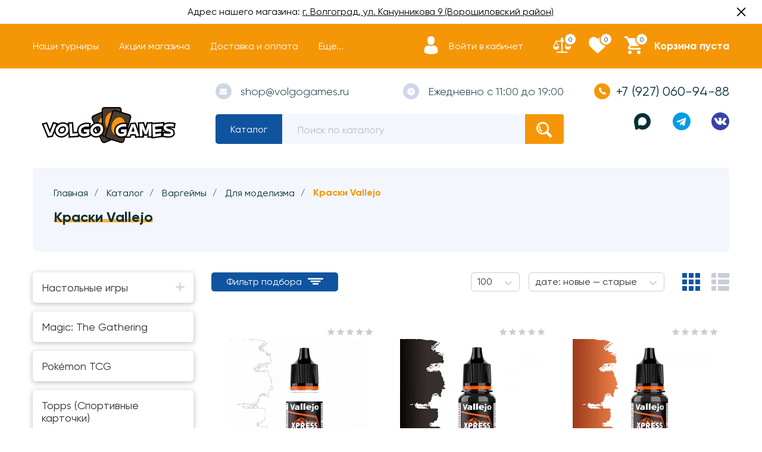

--- FILE ---
content_type: text/html; charset=UTF-8, text/html
request_url: https://stat-ch.storeland.ru/
body_size: 25
content:
{"memory":22488,"time":0.0004990100860595703,"errors":[],"notice":[]}

--- FILE ---
content_type: text/css
request_url: https://volgogames.ru/design/main.css?design=conditer&lc=1768206122
body_size: 35146
content:
html {font-size:100%;-webkit-text-size-adjust:100%;-ms-text-size-adjust:100%;-webkit-font-smoothing:antialiased;}
body {position: relative;display: flex;flex-direction: column; font-family: 'Gilroy', Arial, sans-serif;font-size: 16px;line-height: 1.2;font-weight: 400;background-color: #fff;color: #052f38;overflow-x: hidden;margin:0;padding:0;}
*, *:before, *:after {-webkit-box-sizing: border-box;-moz-box-sizing: border-box;box-sizing: border-box;}
.wrapper {overflow: hidden;}
/*@media(min-width: 769px){*/
/* .wrapper._cart {overflow: auto;}*/
/*}*/
}
@media all and (max-width: 1199px){
  .container {max-width:100%;padding: 0 15px;}
}
.row {margin-left: -15px;margin-right: -15px;display: -webkit-box;display: -ms-flexbox;display: flex;-ms-flex-wrap: wrap;flex-wrap: wrap}
.clear {clear:both;}
.clearfix:before, .clearfix:after {content: " ";display: table;}
.clearfix:after {display: block;content: ".";clear: both;font-size: 0;line-height: 0;height: 0;overflow: hidden;}
.no-gutters {margin-left:0;margin-right:0;}
.no-gutters > .col,.no-gutters >[class*=col-] {padding-right: 0;padding-left: 0}
a {color: inherit;text-decoration:none;cursor:pointer;}
a:hover, a:active {outline:0;text-decoration:none;}
img {max-width: 100%;height: auto;vertical-align: middle;border: 0;}
p {margin-bottom: 15px;}
p:last-child {margin-bottom: 0;}
input::-webkit-inner-spin-button,input::-webkit-outer-spin-button {-webkit-appearance: none}
input[type=number] {-moz-appearance: textfield}
button {padding: 0;border: 0;background: 0 0}
button,input,textarea {font: inherit}
button:not([disabled]) {cursor: pointer}
a,button,input,textarea {color: inherit;outline: 0}
input, select, textarea, input[type="text"], input[type="password"], input[type="date"], input[type="number"], input[type="email"], input[type="search"] {outline: 0;}
input, textarea, input[type="text"], input[type="password"], input[type="date"], input[type="number"], input[type="email"], input[type="search"] {-webkit-appearance: none;-moz-appearance: none;appearance: none;-moz-appearance: textfield;}
input[type=checkbox] {-webkit-appearance: checkbox;}
input[type=radio] {-webkit-appearance: radio;}
select:focus, textarea:focus {outline: 0;border-color: #052f38;}
.textarea {resize:none;width: 100%;color: #052f38;font-size: 18px;padding: 5px 25px;   line-height: 24px;border: 1px solid #cbd0d8;border-radius: 5px;}
/**/
.input {display: block;height: 50px;width: 100%;max-width: 100%;padding: 5px 25px;font-size: 18px;border-radius: 5px;border: 1px solid #cbd0d8;color: #052f38;}
.input:hover {border-color: #a8a8aa}
.input:focus {border-color:#F59606}
.input._bordered {border-radius: 5px}
.input.error,.input.input--error,.input.invalidInput {background-color: #f8e0e0;border: 1px solid #f85f5f;}
.input.invalidInput + label {display: none;color: #F59606;font-size: 12px;text-align: left;margin-top: 5px}
.input.error + label.error {font-size: 12px;color: #f85f5f;line-height: 22px;position: absolute;top: 100%;left: 0;z-index: 1;}
@media (max-width: 576px) {
  .clientForm .input.error + label.error,
  .form .input.error + label.error {
    position: relative;
  }
}
@media (max-width:576px) {
  .input {height: 40px;font-size: 16px;}
}
.input::-webkit-input-placeholder {color:#a8a8aa;font-size:16px;font-weight:300;}
.input::-moz-placeholder {color: #a8a8aa;font-size:16px;font-weight:300;}
.input:-ms-input-placeholder {color: #a8a8aa;font-size:16px;font-weight:300;}
.input:-moz-placeholder {color: #a8a8aa;font-size:16px;font-weight:300;}
/* Поле автозаполнения */
.input:-webkit-autofill {
  -webkit-box-shadow: inset 0 0 0 50px #ffffff !important; /* Цвет фона */
  -webkit-text-fill-color: #2e2e2e !important; /* цвет текста */
  color: #2e2e2e !important; /* цвет текста */
}   
/* Кастомный скролл на webkit*/
@media all and (min-width: 992px) {
  /* ::-webkit-scrollbar-track {border-radius: 3px;background-color: #ffffff} */
  /* ::-webkit-scrollbar {width: 7px;height: 2px;background-color: #ffffff} */
  /* ::-webkit-scrollbar-thumb {-webkit-box-shadow: inset 0 0 6px rgba(0,0,0,.3);background-color: #052f38} */
}
/**/
select.input, .select {display: block;height: 32px;width: 100%;max-width: 100%;padding:0;font-size: 16px;border-radius: 5px;-webkit-appearance: none;cursor: pointer;}
/* Цвет плейсхолдера */
::-webkit-input-placeholder {color: #cacaca}
::-moz-placeholder {color: #cacaca}
:-moz-placeholder {color: #cacaca}
:-ms-input-placeholder {color: #cacaca}
:focus::-webkit-input-placeholder {color: transparent}
:focus::-moz-placeholder          {color: transparent}
:focus:-moz-placeholder           {color: transparent}
:focus:-ms-input-placeholder      {color: transparent}
/* Radio input*/
.radio {position: relative}
.radio .radio-hidden {display: none}
.radio .radio-name {position: relative;display: block;padding-left: 28px;line-height: 20px;cursor: pointer}
.radio .radio-name:after,.radio .radio-name:before {position: absolute;background-color: #fff;content: ''}
.radio .radio-name:before {top: 0;left: 0;width: 20px;height: 20px;border: 1px solid #ccd8df;border-radius: 10px;-webkit-transition: all .1s ease-in-out;transition: all .1s ease-in-out}
.radio .radio-name:after {top: 6px;left: 6px;width: 8px;height: 8px;border-radius: 4px;opacity: 0;visibility: hidden;-webkit-transform: translateY(-10px);transform: translateY(-10px);-webkit-transition: all .15s ease-in-out;transition: all .15s ease-in-out}
.radio .radio-hidden:checked + .radio-name:after {opacity: 1;visibility: visible;-webkit-transform: translateY(0);transform: translateY(0)}
.radio .radio-hidden:checked + .radio-name:before {background-color: #F59606;border-color: #F59606}
.radio .radio-name:hover:before {border-color: #b1bfc8}
/* Checkbox input*/
.checkbox-hidden {display: none;visibility: hidden}
.checkbox-name {position: relative;display: inline-block;vertical-align: middle;padding-left: 28px;text-align: left;line-height: 20px;cursor: pointer;user-select: none}
.checkbox-name:after,.checkbox-name:before {content: ''}
.checkbox-name:before {position: absolute;top: 0;left: 0;width: 20px;height: 20px;background-color: #fff;border-radius: 5px;border: 1px solid #c9ced6;-webkit-transition: all .1s ease-in-out;transition: all .1s ease-in-out;}
.checkbox-name:hover:before {border-color: #F59606}
.checkbox-name:after {position: absolute;top: 5px;left: 3px;width: 14px;height: 10px;background-position: -70px -40px;opacity: 0;visibility: hidden;-webkit-transform: translateY(-10px);transform: translateY(-10px);-webkit-transition: all .15s ease-in-out;transition: all .15s ease-in-out;}
.checkbox-hidden:checked + .checkbox-name:before,.checkbox-hidden[checked=checked] + .checkbox-name:before {background-color: transparent;}
.checkbox-hidden:checked + .checkbox-name:after,.checkbox-hidden[checked=checked] + .checkbox-name:after {color: #fff;opacity: 1;visibility: visible;-webkit-transform: translateY(0);transform: translateY(0);background-position: center;background-repeat: no-repeat;background-image: url("data:image/svg+xml,%3Csvg fill='%231054A0' xmlns='http://www.w3.org/2000/svg' viewBox='0 0 32.3 32.3'%3E%3Cpath d='M11.3 28.6c1.8 0 20.3-20.4 20.7-21 .5-.7-1.4-3.2-3-3.5-1.1-.2-15.6 17.5-17.4 17.9-1.2.3-7.5-8.1-8.2-8.2-.5-.1-3 2.2-3 3.1 0 1 9.4 11.7 10.9 11.7z'/%3E%3C/svg%3E");}
.checkbox-hidden:disabled + .checkbox-name {color: #b1bfc8;cursor: default}
/* Заголовки */
h1, h2, h3, h4, h5, h6 {text-rendering: optimizelegibility;line-height:1.3;margin:0;padding:0;font-family: 'Gilroy', sans-serif;font-weight: 700;color: #052f38;text-transform: uppercase;}
h1 {font-size: 36px;}
h2 {font-size: 30px;}
h3 {font-size: 24px;}
h4 {font-size: 21px;}
h5 {font-size: 18px;}
h6 {font-size: 16px;}
.title-styled {display: inline-block;vertical-align: middle;position: relative;color: #052f38;line-height: 1;text-align: left;text-transform: none;z-index: 1}
.title-styled__word {
  position: relative;
}
.title-styled__word:before {content: '';display: block;width: 100%;height: 6px;border-radius: 3px;background-color: #FAB243;position: absolute;bottom: 5px;z-index: -1}
@media (max-width: 480px){
  .title-styled__word:before {
    height: 4px;
    bottom: 3px;
  }
}
/* Вспомогательные классы */
ol.unstyled, ul.unstyled {margin: 0;padding: 0;list-style: none;list-style-position: inside;}
dt, dd {line-height: 1.4;}
.hide {display:none;}
.visually-hidden {position: absolute;width: 1px;height: 1px;margin: -1px;border: 0;padding: 0;clip: rect(0 0 0 0);overflow: hidden}
.required em {color: #F59606;}
.left {float: left;}
.right {float: right;}
.text-center {text-align: center !important;}
.text-right {text-align: right !important;}
.text-left {text-align: left !important;}
.text-italic {font-style: italic !important;}
.bold {font-weight:bold;color: #F59606;font-weight: 700;}
.noscript {position: relative;text-align: center;background-color: #F59606;color: #fff;top: 0;z-index: 999;width: 100%;padding: 10px 0;}
.noscript h4, .noscript h5 {color: #fff;}
.underline {text-decoration: underline;}
.underline:hover {text-decoration:none;}
.unselectable {-webkit-user-select: none;-moz-user-select: none;-ms-user-select: none;user-select: none;}
.selectable {-webkit-user-select: auto;-moz-user-select: text;-ms-user-select: text;user-select: text;}
.f-fix {float: left;width: 100%;}
.red {color: #E80636;}
.fadeout {opacity: 0;filter: alpha(opacity=0);}
.fadein {opacity: 1;filter: alpha(opacity=100);}
.separator {display: inline-block;width: 1px;height: 18px;background: #052f38000;margin: 0 5px;text-indent: 9999px;}
.tc {color: #F59606!important}
.blockquote {padding: 0 0 0 15px;margin: 0 0 20px;border-left: 3px solid #F59606;text-align: left;line-height: 25px}
.DescriptionBlock {background-color: transparent}
.no-padding .DescriptionBlock {padding: 15px}
.pseudo-link {position: relative}
.pseudo-link:after {content: '';position: absolute;bottom: .1rem;left: 0;width: 100%;border-bottom: 1px dotted;-webkit-transition: border-bottom-color .1s ease-in-out;transition: border-bottom-color .1s ease-in-out}
.pseudo-link:hover:after {border-bottom-color: transparent}
/* Уведомления */
.success, .warning {display: none;}
.quickformfast .success,.quickformfast .warning,
.no-js .success,.no-js .warning {display:block;}
.attention,.information,.success,.warning {position: relative;color: #fff;min-height: 40px;margin-bottom: 20px;overflow: hidden;padding: 10px 20px;text-shadow: 1px 1px 1px rgba(0,0,0,.1);font-size: 18px;border-radius: 5px;}
.success {background-color: #06D6A0;color: #fff;}
.warning {background-color: #EF476F;color: #fff;}
.attention {background-color: #F59606;color: #fff;}
.information {background-color: #118AB2;color: #fff;}
.success .close, .warning .close, .attention .close, .information .close {float: right;padding-top: 4px;padding-right: 4px;cursor: pointer;}
.success a, .warning a, .attention a, .information a {font-weight: 600;text-decoration:underline;}
label.invalidInput {color: #E80636;font-size: 90%;}
.name-error, .phone-error {display: block;position: relative;color: #ffffff;background: #F59606;width: 100%;text-align: left;margin: 0 auto;padding: 3px 15px;}
/* Noty */
.noty_bar {border-radius: 5px!important}
.noty_body {font-size: 16px!important;text-align: center!important;zoom: 97%}
.noty_theme__sunset.noty_type__error {background: #b73e55!important}
.noty_theme__sunset.noty_type__success {background: #60d35e!important}
#noty_layout__bottomCenter {left: 5%;right: 0;bottom: 1%;width: 100%;max-width: 90%;-webkit-transform: none;transform: none}
@media (max-width:576px) {
  #noty_layout__bottomRight {max-width:100%; width: calc(100% - 30px);right: 15px;left: 15px;}
}
@-webkit-keyframes slideOutDownNew {from {-webkit-transform: translate3d(0,0,0);transform: translate3d(0,0,0)}
to {visibility: hidden;-webkit-transform: translate3d(0,200%,0);transform: translate3d(0,200%,0)}}
@keyframes slideOutDownNew {from {-webkit-transform: translate3d(0,0,0);transform: translate3d(0,0,0)}
to {visibility: hidden;-webkit-transform: translate3d(0,200%,0);transform: translate3d(0,200%,0)}}
.slideOutDownNew {-webkit-animation-name: slideOutDownNew;animation-name: slideOutDownNew}
/* Таблицы */
.table-box {line-height: 18px;margin-bottom: 10px;text-align: center;-webkit-border-radius: 0;-moz-border-radius: 0;border-radius: 0;width: 100%;border-collapse: collapse}
.table-box > tbody > tr > td,.table-box > tbody > tr > th,.table-box > tfoot > tr > th {line-height: 18px;padding: 15px 10px;text-align: center;}
.table-box tfoot td,.table-box thead td {background-color: #f3f6fd;line-height: 18px;padding: 12px;text-align: center;color: #2b3038;}
.table-box tbody tr td.cell1 {text-align: right;width: 50%}
.table-box tbody tr td.cell2 {text-align: left;width: 50%}
.table-box.table-striped {table-layout: fixed;border-collapse: collapse}
.table-box.table-striped tr:nth-child(odd) {background-color: #f3f6fd}
.table-box.table-striped td:first-child {border-right: 1px solid #dce4e9}
.table-box.table-striped td {border: none;padding: 8px 15px;word-wrap: break-word;font-size: 14px}
.table-box.table-striped._reverse tr:nth-child(odd) {background-color: #fff}
.table-box.table-striped._reverse tr:nth-child(even) {background-color: #f3f6fd}
.table-box.table-striped._not-fixed {table-layout: initial;}
/* Настройки максимальных размеров генерируемых изображений */
.goods-image-icon {max-width:100px; max-height:100px;} 
.goods-image-icon-square {width:200px;height:200px;} 
.goods-image-small{max-width:262px; max-height:262px;}
.goods-image-small-square {width:524px; height:524px;}
.goods-image-medium {max-width:450px; max-height:450px;}
.goods-image-medium-square{width:900px; height:900px;}
.goods-image-other{max-width:150px; max-height:150px;}
.goods-image-other-square {width:300px; height:300px;}
.goods-image-large{max-width:1800px; max-height:1800px;}
.goods-image-large-square {width:1800px; height:1800px;}
.goods-cat-image-icon {max-width:30px; max-height:30px;}
.goods-cat-image-icon-square{width:60px; height:60px;}
.goods-cat-image-medium {max-width:200px; max-height:200px;}
.goods-cat-image-medium-square{width:400px; height:400px;}
.goods-cat-image-other{max-width:100px; max-height:100px;}
.goods-cat-image-other-square {width:200px; height:200px;}
/* END Настройки максимальных размеров генерируемых изображений */
/******************************************************************************
  Fancybox
*******************************************************************************/
.fancybox-button:hover svg path {fill: #F59606}
.fancybox-bg {background: #000}
.fancybox-is-open .fancybox-bg {opacity: .5}
.fancybox-content {padding: 0;border-radius: 5px;overflow: hidden}
.fancybox-button.fancybox-close-small {width: 30px;height: 30px;padding: 0;border-radius: 0;border-top-right-radius: 5px;border-bottom-left-radius: 5px;background-color: #cfd5e9}
.fancybox-button.fancybox-close-small svg path {fill: #fff}
.fancybox-button.fancybox-close-small:hover {background-color: #1054A0}
/* Обратный звонок */
.fancybox-callback {max-width: 740px;width: 100%}
.fancybox-header {position: relative;text-align: center;padding: 5%;    padding-top: 35px;padding-bottom: 0;}
.fancybox-header .fancybox-header__title {color: #052f38;font-size: 36px;font-weight: 700;    text-transform: uppercase;}
.fancybox-header .fancybox-header__sub-title {padding: 0 10px;margin: 0;margin-bottom: 20px;color: #052f38;font-size: 16px;}
.fancybox-body {position: relative;width: 100%;padding: 5%;padding-top: 0}
@media (max-width:992px) {
  .fancybox-header .fancybox-header__title {font-size: 32px;}  
}
@media (max-width:576px) {
  .fancybox-header .fancybox-header__title {font-size: 24px;}  
}
/******************************************************************************
 jQuery Form Styler
*******************************************************************************/
.jq-selectbox {max-width: 100%}
.jq-selectbox.opened {z-index: 1000!important}
.jq-selectbox__select {font-size: 16px;height: 32px;line-height: 30px;border-radius: 5px;border-color: #c9ced6;background: 0 0;-webkit-box-shadow: none;box-shadow: none;font-family: 'Gilroy', Arial, sans-serif;}
.jq-selectbox__select:hover {background: 0 0;border-color: #a8a8a8}
.jq-selectbox__trigger {border-left: 0}
.jq-selectbox.focused .jq-selectbox__select {border: 1px solid #1054A0}
.jq-selectbox__dropdown {font-size: 16px;-webkit-box-shadow: none;box-shadow: none;margin: 0;margin-top: -1px;border-top-left-radius: 0;border-top-right-radius: 0}
.jq-selectbox.opened .jq-selectbox__select {border-bottom-left-radius: 0;border-bottom-right-radius: 0;border-color: #1054A0}
.jq-selectbox.opened .jq-selectbox__dropdown {border-color: #1054A0}
.jq-selectbox li.selected {color: #fff;background-color: #1054A0}
.jq-selectbox li:hover {background-color: #1054A0;color: #fff}
.jq-selectbox__trigger-arrow {background-image: url("data:image/svg+xml,%3Csvg fill='%23c9ced6' xmlns='http://www.w3.org/2000/svg' viewBox='0 0 451.846 451.847'%3E%3Cpath d='M345.441 248.292L151.154 442.573c-12.359 12.365-32.397 12.365-44.75 0-12.354-12.354-12.354-32.391 0-44.744L278.318 225.92 106.409 54.017c-12.354-12.359-12.354-32.394 0-44.748 12.354-12.359 32.391-12.359 44.75 0l194.287 194.284c6.177 6.18 9.262 14.271 9.262 22.366 0 8.099-3.091 16.196-9.267 22.373z'/%3E%3C/svg%3E");}
.jq-selectbox__trigger-arrow {position: absolute;top: 11px;right: 12px;width: 12px;height: 12px;border: none;-webkit-transform: rotate(90deg);transform: rotate(90deg);background-size: cover;background-repeat: no-repeat}   
/******************************************************************************
  Owl carousel
*******************************************************************************/
.datepicker {
  border-radius: 5px;
}
/******************************************************************************
  Owl carousel
*******************************************************************************/
.owl-carousel .owl-dots {width: 100%;margin: auto;display: -webkit-box;display: -ms-flexbox;display: flex;-webkit-box-pack: center;-ms-flex-pack: center;justify-content: center;}
.owl-carousel button.owl-dot.active {background-color: #F59606;box-shadow: 0 0 0px 5px rgba(98%, 38%, 68%, .2);}
.owl-carousel button.owl-dot:hover {background-color: #F59606;}
.owl-carousel button.owl-dot {width: 13px;height: 13px;background-color: #fff;margin: 6px 10px;border-radius: 50%;-webkit-transition: all .3s ease;transition: all .3s ease;}
.owl-carousel._small-dots button.owl-dot {width: 8px;height: 8px;background-color: #c9ced6}
.owl-carousel._small-dots button.owl-dot.active {background-color: #F59606;-webkit-box-shadow: 0 0 0 5px rgba(98%,38%,68%,.2);box-shadow: 0 0 0 5px rgba(98%,38%,68%,.2)}
.owl-carousel .owl-prev.disabled, .owl-carousel .owl-next.disabled {cursor: default;}
.owl-carousel .owl-prev.disabled .owl-icon-wrap, .owl-carousel .owl-next.disabled .owl-icon-wrap {background-color: #cfd5e9;pointer-events: none!important;}
.owl-carousel .owl-nav {position: absolute;top: 50%;right: -17px;display: -webkit-box;display: -ms-flexbox;display: flex;-webkit-box-orient: vertical;-webkit-box-direction: normal;-ms-flex-direction: column;flex-direction: column;-webkit-transform: translateY(-50%);transform: translateY(-50%)}
.owl-carousel .owl-nav button:first-child {margin-bottom:6px;}
.owl-carousel .owl-nav .owl-icon-wrap {display: block;width: 34px;height: 34px;line-height: 43px;background-color: #F59606;border-radius: 50%}
.owl-carousel .owl-nav .owl-icon-wrap:hover {background: #1054A0}
.owl-carousel .owl-nav .owl-icon {display: inline-block;width: 18px;height: 20px;fill: #fff}
.owl-carousel .owl-nav .owl-icon.owl-prev-icon {-webkit-transform: rotate(180deg);transform: rotate(180deg);margin-right: 4px}
@media (max-width:576px) {
  .owl-carousel button.owl-dot {width: 8px;height: 8px;}
}
/**/
.products-grid.owl-carousel .owl-stage-outer,
.owl-animated.owl-carousel.owl-loaded .owl-stage-outer {overflow: visible}
@media all and (min-width: 1200px){
  .products-grid.owl-carousel .owl-item:not(.active),
  .owl-animated.owl-carousel .owl-item:not(.active),
  .owl-animated.owl-carousel .owl-item
  {-webkit-animation: fadeOut .3s;animation: fadeOut .3s;-webkit-animation-fill-mode: forwards;animation-fill-mode: forwards}
  .products-grid .owl-item.active,
  .owl-animated .owl-item.active  {-webkit-animation: fadeIn .3s;animation: fadeIn .3s}
  .fadeIn {-webkit-animation-name: fadeIn;animation-name: fadeIn}
  .fadeOut {-webkit-animation-name: fadeOut;animation-name: fadeOut}
  @-webkit-keyframes fadeOut {from {opacity: 1}
  to {opacity: 0;visibility: hidden}}
  @keyframes fadeOut {from {opacity: 1}
  to {opacity: 0;visibility: hidden}}
  @-webkit-keyframes fadeIn {from {opacity: 0}
  to {opacity: 1}}
  @keyframes fadeIn {from {opacity: 0}
  to {opacity: 1}}
}
.products-container .owl-stage {display: -webkit-box;display: -ms-flexbox;display: flex;-webkit-box-align: stretch;-ms-flex-align: stretch;align-items: stretch}
/******************************************************************************
  Анимация
*******************************************************************************/
.button, .button:hover, .remove, .navigation .prev, .navigation .next, .pages .pages__item span, .social-links a, .qty-set > a, .actions a, .header__toolsIcon i, .product-tabs .tabs li a
{-webkit-transition: all 0.3s ease;-moz-transition: all 0.3s ease;-o-transition: all 0.3s ease;-ms-transition: all 0.3s ease;transition: all 0.3s ease;}
a, button {-webkit-transition: all 0.3s ease;-moz-transition: all 0.3s ease;-o-transition: all 0.3s ease;-ms-transition: all 0.3s ease;transition: all 0.3s ease;}
/*** Цена ****/
.price {display: flex;justify-content: flex-start;position:relative;color: #052f38;font-size: 21px;line-height: 21px;font-weight: 700;white-space: nowrap;}
.price._center {justify-content:center}
/*.price > span:after {display: inline-block;font-family: FontAwesome;font-weight: 600;font-size: 14px;line-height: 1.1;margin-left: 3px}*/
.price > span {position: relative;z-index: 1;display: -webkit-box;display: -ms-flexbox;display: flex;-webkit-box-align: center;-ms-flex-align: center;align-items: center;-webkit-box-pack: center;-ms-flex-pack: center;justify-content: center}
.price:not(.old-price) > span .num {
    margin-right: 3px;
}
/*.price.RUB > span:after, .RUB .price:after {content: "\f158";}*/
/*.price.RUB span + span, .RUB .price span + span {display: none;}*/
.old-price, .old-price .price, .price.old-price {display: inline-block;vertical-align: middle;margin:0;background: none;color: #c9ced6;font-size: 16px;line-height: 20px;font-weight: 400;text-decoration: line-through;height: auto;}
.old-price > span:after, .old-price .price > span:after, .price.old-price > span:after {font-size: 12px;margin-top: 2px;margin-left: 1px;}
.old-price:after,.old-price:before {display:none}
.old-price + .price {margin: 0;margin-left: 20px;}
@media(max-width: 576px){
  .old-price:empty + .price {margin-left: 0px;}
}
.price > .price-mods-prefix {margin-right: 3px}
.price._product-view {font-size: 24px;margin-right: 0;}
.price._product-view > span {-webkit-box-align: end;-ms-flex-align: end;align-items: flex-end}
.price._product-view > span:after {font-size: 15px}
.price.old-price._product-view {
    font-size: 18px;
    margin-left: 40px;  
}
@media all and (max-width: 768px){
  /* .price._product-view {font-size: 22px;} */
  /* .price.old-price._product-view {font-size: 16px;  } */
}
@media all and (max-width: 576px){
  /* .price._product-view {font-size: 18px;} */
  .price.old-price._product-view {
    font-size: 14px;
    margin-left:0;
  }
}
/*** Капс ***/
.caps-lock {display: none;max-width: 300px;text-align: left;margin-top: 5px;}
.caps-lock .fa-warning {font-size: 30px;color: #cc003d;}
/*** Кнопки ***/
.button {position: relative;display: inline-block;vertical-align: middle;height: 35px;overflow: visible;font-size: 16px;font-weight: 400;font-family: 'Gilroy', sans-serif;line-height: 35px;padding: 0 25px;border: 0;background-color: #F59606;color: #fff;opacity: 1;text-shadow: none;text-align: center;white-space: nowrap;margin: 0;outline: 0;cursor: pointer;-webkit-appearance: none;user-select: none;/* text-transform: uppercase; */border-radius: 5px;}.button {position: relative;display: inline-block;vertical-align: middle;height: 35px;overflow: visible;font-size: 16px;font-weight: 400;font-family: 'Gilroy', sans-serif;line-height: 35px;padding: 0 25px;border: 0;background-color: #F59606;color: #fff;opacity: 1;text-shadow: none;text-align: center;white-space: nowrap;margin: 0;outline: 0;cursor: pointer;-webkit-appearance: none;user-select: none;/* text-transform: uppercase; */border-radius: 5px;}.button {display: inline-block;vertical-align: middle;height: 35px;overflow: visible;font-size: 16px;font-weight: 400;font-family: 'Gilroy', sans-serif;line-height: 35px;padding: 0 25px;border: 0;background-color: #F59606;color: #fff;opacity: 1;text-shadow: none;text-align: center;white-space: nowrap;margin: 0;outline: 0;cursor: pointer;-webkit-appearance: none;user-select: none;/* text-transform: uppercase; */border-radius: 5px;}.button {display: inline-block;height: 35px;overflow: visible;font-size: 16px;font-weight: 400;font-family: 'Gilroy', sans-serif;line-height: 35px;padding: 0 25px;border: 0;background-color: #F59606;color: #fff;opacity: 1;text-shadow: none;text-align: center;white-space: nowrap;margin: 0;outline: 0;cursor: pointer;-webkit-appearance: none;user-select: none;/* text-transform: uppercase; */border-radius: 5px;}
.button:hover, .button._added, .button:focus {color: #fff;background-color: #1054A0;}
.button._darkText {color: #052f38;}
.button._whiteText {color: #fff;}
.button._grey {border: 1px solid #e7e7e8;background-color: #f3f4f6;color: #a8a8a8}
.button._grey:hover {background: #a8a8a8;color: #fff;border-color: #a8a8a8}
.button._small {font-size: 13px;padding: 0 10px;}
.button._big {height: 60px;font-size: 20px;line-height: 60px;}
.button._upppercase {text-transform:uppercase;}
@media all and (max-width: 1199px){
  .button._big {
    height: 50px;
    line-height: 50px;
    font-size: 16px;   
  }
}
@media all and (max-width: 576px){
  .button._big {
    height: 40px;
    line-height: 37px;
    font-size: 14px;
  }
}
.button._disabled {
    cursor: default;
    pointer-events: none;
    background-color: #cfd5e9;  
}
.paymentFormSubmitLink, .paymentFormTbodySubmitButton {display: inline-block;overflow: visible;font-size: 18px;line-height: 35px;padding: 0 25px;border: 0;background-color: #F59606;color: #fff;opacity: 1;text-align: center;white-space: nowrap;margin: 0;outline: 0;cursor: pointer;border-radius: 5px;}
.paymentFormSubmitLink:hover, .paymentFormTbodySubmitButton:hover {background-color: #1054A0;color: #fff;}
.button._add-cart {max-width: 150px;width: 100%;flex-shrink: 1;text-transform: uppercase;padding: 0;}
.button._add-cart:hover {background-color: #1054A0;}
.button._quickviewmod {max-width: 100%;width: 100%;flex-shrink: 1;text-transform: uppercase;padding: 0;}
.button._quickviewmod:hover {background-color: #1054A0;}
@media(max-width: 768px){
  .button._quickviewmod._animated {
    animation: heartBeat;
    animation-duration: 2s;
    animation-iteration-count: infinite;
  }
}
@media(max-width: 576px){
  .button._quickviewmod {
    margin-top: 15px;
  }
}
.button._add-cart._added:not(.quick) {background-color: #1054A0}
.button._add-cart._added:not(.quick):hover {background-color: #1054A0;color: #fff}
.button._add-cart.quickview {border-radius: 25px}
.button._full-border {border-radius: 5px}
.button._product-view-add-cart, 
.button._product-view-quick {max-width: 200px;width: 100%;height:40px;}
.button._product-view-add-cart {margin-right: 15px;}
@media all and (max-width: 768px) {
  .button._product-view-add-cart, 
  .button._product-view-quick {height: 50px;}
}
@media all and (max-width: 576px) {
  .button._product-view-add-cart, 
  .button._product-view-quick {height: 40px;font-size: 14px;}
}
.button._transparent {background: 0 0;color: #052f38}
.button._transparent._active {background: #1054A0;color: #fff}
.button._transparent:not(._active):hover {background: #e7e7e8}
.button._bordered {background: 0 0;color: #052f38;
  border-radius: 5px;
  border: 1px solid #F59606;  
}
.button._bordered._active {background: #F59606;}
.button._bordered:not(._active):hover {background: #F59606;color: #fff;}
.button._reverse {border: 2px solid #F59606;color: #052f38; margin-top: 0%;}
.button._reverse:hover {background-color: #1054A0;color: #fff}
/* Блок-обёртка для кнопок*/
.buttons {display: -webkit-box;display: -ms-flexbox;display: flex;-ms-flex-wrap: wrap;flex-wrap: wrap;-webkit-box-pack: center;-ms-flex-pack: center;justify-content: center}
/*! Кнопка удалить */
.button-remove {display: inline-block;vertical-align: center;width: 20px;height: 20px;line-height: 16px;border-radius: 50%;border: 1px solid #cacfd7;text-align: center}
.button-remove .icon {width: 8px;height: 8px;fill: #cacfd7}
.button-remove:hover {border-color: #1054A0;}
.button-remove:hover .icon {  fill: #1054A0;}
/* Навигация */
.navigation .prev, .navigation .next {display: inline-block;width: 20px;font-size: 40px;line-height: 1;color: #777;margin: 0 5px;padding: 0;overflow: hidden;text-align: center;cursor: pointer;z-index: 2;}
.navigation .prev:hover, .navigation .next:hover, .navigation .owl-prev:hover, .navigation .owl-next:hover {color: #21293c;cursor: pointer;}
.navigation .prev.disable, .navigation .next.disable, .navigation .prev.disable:hover, .navigation .next.disable:hover {color: #e1e1e1;cursor: default;}
/* Иконки Новинка, Хит, Скидка */
.ico {position: absolute;overflow: hidden;top: 0;left: 0;min-width: 70px;height: 25px;padding: 5px;padding-left: 8px;padding-right: 15px;text-align: center;z-index: 1;color: #fff;font-size: 15px;font-weight: 400;line-height: 13px;border-radius: 2px;display: -webkit-box;display: -ms-flexbox;display: flex;-webkit-box-align: center;-ms-flex-align: center;align-items: center}
.ico .icon {display: inline-block;vertical-align: middle;fill: #fff;width: 14px;height: 14px;margin-right: 8px}
.ico._new {background: #60d35e}
.ico._best {background: #b294ef}
.ico._sale {background: #b73e55}
.ico._sale .icon {width: 12px;height: 12px}
.ico._best + .ico._sale,.ico._new + .ico._sale {top: 30px}
.ico._product-view {top: 15px;left: 5px;border-radius: 13px;z-index: 3}
.ico._best._product-view + .ico._sale._product-view,.ico._new._product-view + .ico._sale._product-view {top: 53px}
@media (max-width: 1199px) {
.ico {font-size: 12px;height: 20px;padding-left: 8px;padding-right: 8px}
}
@media (max-width:576px) {
  .ico {font-size: 14px;min-width: 55px;padding: 3px 5px}
  .ico .icon {width: 10px;height: 10px;margin-right: 3px}
  .ico._best {top: 0}
  .ico._new {top: 0}
  .ico._best + .ico._sale,
  .ico._new + .ico._sale {top: 25px}
  .ico._best._product-view + .ico._sale._product-view,
  .ico._new._product-view + .ico._sale._product-view {top: 36px}
}
/* Иконка счётчик*/
.ico._sale-counter {display: -webkit-box;display: -ms-flexbox;display: flex;background: #85c42a;top: 85px;padding-left: 5px;padding-right: 8px}
.ico._sale-counter div {display: block;margin-right: 3px}
.ico._sale-counter div:after {content: ":";padding-left: 1px}
.ico._sale-counter div:first-of-type:after,.ico._sale-counter div:last-of-type:after {display: none}
.ico._sale-counter div:last-of-type {margin-right: 0}
.ico._sale + .ico._sale-counter {top: 50px}
.ico._best + .ico._sale ~ .ico._sale-counter {top: 85px}
@media (max-width:576px) {
  .ico._sale + .ico._sale-counter {top: 45px}
  .ico._best + .ico._sale ~ .ico._sale-counter {top: 72px}
}
/**/
.overlay {content: "";position: fixed;width: 100%;height: 100%;top: 0;left: 0;right: 0;bottom: 0;z-index: 40;background-color: #2e2e2e;opacity: 0;visibility: hidden;cursor: pointer;}
.overlay._active {visibility: visible;opacity: .5;}
@media all and (min-width:992px) {.overlay {display: none}}
/* Наверх */
#back-top {position: fixed;visibility: hidden;right: 45px;bottom: -62px;width: 42px;height: 42px;line-height: 42px;background-color: #F59606;text-align: center;z-index: 8;cursor: pointer;color: #fff;border-radius: 50%;-webkit-transition: all .3s;transition: all .3s}
#back-top._active {visibility: visible;bottom: 10px;z-index:999;}
#back-top:hover {background: #1054A0}
#back-top .icon._arrow {display: inline-block;vertical-align: middle;fill: #fff;-webkit-transform: rotate(-90deg);transform: rotate(-90deg);width: 20px}
/* Уведомление в шапке*/
.banner-top {position: relative}
.banner-top-wrapper {display: -webkit-box;display: -ms-flexbox;display: flex;-webkit-box-align: center;-ms-flex-align: center;align-items: center;padding: 20px 0}
.banner-top-icon {width: 40px;height: 40px;font-size: 20px;line-height: 36px;text-align: center;border: 1px solid #2e2e2e;border-radius: 50%;margin-right: 15px;flex: 0 0 40px}
.banner-top-closeBtn {position: absolute;top: 10px;right: 10px;width: 20px;height: 20px;-webkit-transition: -webkit-transform .15s ease-out;transition: -webkit-transform .15s ease-out;transition: transform .15s ease-out;transition: transform .15s ease-out,-webkit-transform .15s ease-out;font-size: 0}
.banner-top-closeBtn:hover {-webkit-transform: rotate(90deg);transform: rotate(90deg)}
.banner-top-closeBtn:after,.banner-top-closeBtn:before {content: '';position: absolute;width: 100%;height: 1px;top: 50%;left: 0;background-color: #2e2e2e}
.banner-top-closeBtn:before {-webkit-transform: rotate(45deg);transform: rotate(45deg)}
.banner-top-closeBtn:after {-webkit-transform: rotate(-45deg);transform: rotate(-45deg)}
/* Основной контент */
#main {position: relative;}
#main:not(._index) {margin-bottom: 60px;}
#main._index #page-title .block-title h1.title {font-size: 36px;font-weight: 700;text-transform: uppercase;}
@media (max-width:1199px) {
  #main._index #page-title .block-title h1.title {font-size: 32px;}
}
@media (max-width:576px) {
  #main._index #page-title .block-title h1.title {font-size: 24px;}
}
#main._index .DescriptionBlock {font-size: 18px;font-weight: 400;}
#main._index p:first-child {margin-top: 0;}
@media (max-width:576px) {
  #main._index .DescriptionBlock {font-size: 16px;}
}
@media (max-width:576px) {
  #main._index .DescriptionBlock {font-size: 14px;}
}
.section {padding: 0}
.section {margin-bottom: 60px;}
.section._no-margin {margin:0;}
.section._no-padding {padding:0;}
@media (max-width:768px) {
  .section {
    margin-bottom: 40px;
  }
}
/* Заголовки секций */
.section-title {display: inline-block;vertical-align: middle;position: relative;color: #052f38;line-height: 1;text-align: left;text-transform: none;font-size: 36px;font-weight: 700;margin-bottom: 30px;}
.section-title .section-title__word {position: relative;display: inline-block;vertical-align: top}
.section-title .section-title__word:before {content: '';display: block;width: 100%;height: 6px;border-radius: 3px;background-color: #FAB243;position: absolute;bottom: 5px;z-index: -1}
@media (max-width: 480px){
  .section-title .section-title__word:before {
    height: 4px;
    bottom: 3px;
  }
}
.section-title._dark {color: #052f38}
.section-title._no-margin {margin-bottom:0;}
@media (max-width:1199px) {
  .section-title {font-size: 30px;}
}
@media (max-width:768px) {
  .section-title {font-size: 26px;margin-bottom: 20px}
}
@media (max-width:576px) {
  .section-title {margin-bottom: 30px}
  .section-title:before {bottom: 4px}
}
@media (max-width:375px) {
  .section-title {margin-bottom: 20px}
}
.section-title__wrap {display: -webkit-box;display: -ms-flexbox;display: flex;-ms-flex-wrap: wrap;flex-wrap: wrap;-webkit-box-align: center;-ms-flex-align: center;align-items: center;margin-bottom: 7px}
@media (max-width:576px) {
  .section-title__wrap {
    margin-bottom: 15px;    
  }
}
.section__btn-link {
    margin: 0;
    margin-left: auto;
}
/* Шапка */
.header {position: relative;z-index: 999;background: rgba(255,255,255, .85);}
/* Header top */
.header .header__top {padding: 21px 0;background-color: #F59606}
.header .header__top-wrapper {display: -webkit-box;display: -ms-flexbox;display: flex;-webkit-box-align: center;-ms-flex-align: center;align-items: center}
@media all and (max-width:1199px) {
.header .header__top {padding: 15px 0}
}
@media all and (max-width:991px) {
.header .header__top {padding: 8px 0}
}
@media all and (max-width: 576px) {
.header .header__top {padding: 7px 0}
}
/** Header main **/
.header .header__main {background-color: transparent;margin-bottom: 40px;padding-top: 25px;}
.header .header__wrapper {display: -webkit-box;display: -ms-flexbox;display: flex;align-items: flex-end ;}
.header__main-content {display: -webkit-box;display: -ms-flexbox;display: flex;width: 100%}
@media all and (max-width:768px) {
  .header .header__main {padding: 20px 0;margin-bottom: 75px}
}
@media all and (max-width:576px) {
.header .header__wrapper {-webkit-box-align: center;-ms-flex-align: center;align-items: center}
.header .header__main {padding: 15px 0;margin-bottom: 55px;}
.header__main-content {-webkit-box-orient: vertical;-webkit-box-direction: normal;-ms-flex-direction: column;flex-direction: column;align-items: flex-end;}
}
/** Лого **/
.header .header__logo {width: 255px;text-align: center;padding: 0 15px;flex-shrink:0;}
.header .header__logo-img {max-height: 170px}
@media all and (max-width:1199px) {
  .header .header__logo-img {max-height: 105px;    padding-right: 15px;}
}
@media all and (max-width:991px) {
  .header .header__logo {
    width: 175px;
  }
  .header .header__logo-img {max-height: 90px;}
}
@media all and (max-width: 768px) {
  .header .header__logo {
    padding: 0;
  }
  .header .header__logo-img {
    padding-right: 0;
  }
}
@media all and (max-width:576px) {
  .header .header__logo {padding:0;}
  .header .header__logo-img {
    max-height: 75px;
  }
}
/**/
.header .header__center {max-width: 585px;width: 100%;margin: auto;margin-bottom: 0}
.header__center-wrapper {
  display: flex;
}
@media all and (max-width:1199px) {
  .header .header__center {max-width: 485px}
}
@media all and (max-width: 768px) {
  .header .header__center {
    width: auto;
    margin-bottom: auto;
  }
}
@media all and (max-width: 576px) {
  .header .header__center {
    order: 1;
    margin-right: 0;
  }
}
/** Контакты **/
.header-info-list {display: -webkit-box;display: -ms-flexbox;display: flex;-ms-flex-wrap: wrap;flex-wrap: wrap;-webkit-box-pack: justify;-ms-flex-pack: justify;justify-content: space-between;margin-bottom:25px;}
.header-info-list .header-info-list__item {display: -webkit-box;display: -ms-flexbox;display: flex;-webkit-box-align: center;-ms-flex-align: center;align-items: center;position: relative;font-size: 18px;line-height: 18px;font-weight: 300;}
.header-info-list .header-info-list__item._email:hover {color: #1054A0}
.header-info-list .header-info-list__icon-wrap {width: 27px;height: 27px;margin-right: 15px;border-radius: 50%;background-color: #cfd5e9;display: -webkit-box;display: -ms-flexbox;display: flex;    flex-shrink: 0;}
.header-info-list .header-info-list__item .icon {width: 12px;height: 12px;margin: auto;fill: #fff}
.header-info-list .header-info-list__item._work-time .icon {width: 13px;height: 14px;}
.header-info-list .header__email-icon-wrap {width: 18px;height: 18px}
@media all and (max-width:1199px) {
  .header-info-list .header-info-list__icon-wrap {
    margin-right: 10px;
  }
  .header-info-list .header-info-list__item  {font-size: 14px}
  .header-info-list .header__email-icon {width: 10px;height: 10px}
}
@media(max-width: 810px){
  .header-info-list .header-info-list__item:not(:last-child) {
    margin-bottom: 10px;
  }
}
@media all and (max-width: 768px) {
  .header-info-list .header-info-list__item {
    font-size: 18px;
  }
  .header-info-list {
    display: inline-block;
    vertical-align: middle;
    margin-bottom: 0;
  }
}
@media all and (max-width:576px) {
  .header-info-list {
    display: none;
  }
  .header-info-list .header-info-list__item {font-size: 14px;margin: 0;margin-top: 5px;justify-content: flex-end;}
  .header-info-list .header-info-list__icon-wrap {width: 20px;height: 20px;margin-right: 9px}
  .header-info-list .header-info-list__item .icon,.header-info-list .header-info-list__item._work-time .icon {width: 10px;height: 10px}
  .header-info-list .header-info-list__item._work-time span {
    max-width: 160px;
  }
}
/**/
.header-contacts .header-contacts__phone-wrap {display: -webkit-box;display: -ms-flexbox;display: flex;-webkit-box-align: center;-ms-flex-align: center;align-items: center;    margin-bottom: 22px;}
.header-contacts .header-phone__icon {color: #F59606;font-size: 46px;margin-right: 9px}
.header-contacts .header-phone__num {display: flex;align-items: center;color: #052f38;font-size: 22px;font-weight: 400;white-space: nowrap;}
.header-contacts .header-phone__num + .header-phone__num {margin-top: 5px}
.header-phone__icon-wrap {width: 27px;height: 27px;background-color: #F59606;border-radius: 50%;display: -webkit-box;display: -ms-flexbox;display: flex;margin-right: 10px}
.header-phone__icon-wrap .icon._phone {width: 12px;height: 12px;margin: auto;fill: #fff;margin-top: 7px;margin-left: 8px}
.header-contacts .header-phone-callback {display: block;color: #F59606;font-size: 18px;line-height: 1;font-weight: 400;text-decoration: underline;text-align: right;margin-top: 5px}
.header-contacts .header-phone-callback:hover {color: #6a54c5}
@media all and (max-width:1199px) {
  .header-contacts .header-phone__num {font-size: 18px}
  .header-phone__icon-wrap {width: 19px;height: 19px}
  .header-phone__icon-wrap .icon._phone {width: 8px;height: 8px;margin: auto}
  .header-contacts .header-phone-callback {font-size: 16px}
}
@media all and (max-width:991px) {
  .header-contacts .header-contacts__phone-num {width: 100%;margin-right: 0;font-size: 19px}
  .header-contacts {text-align: center}
  .header-contacts .header-contacts__phone-wrap {-webkit-box-pack: center;-ms-flex-pack: center;justify-content: center}
}
@media all and (max-width:768px) {
  .header-contacts .header-phone__num {font-size: 20px}
}
@media all and (max-width:576px) {
  .header-contacts {
    display: inline-block;
    vertical-align: middle;
  }
  .header-contacts .header-phone__num {font-size: 20px}
  .header-contacts .header-contacts__phone-wrap {justify-content: flex-start;margin: 5px;margin-top: 0;margin-right: 0;}
  .header-contacts .header-phone-callback {display: none}
  .header-contacts .header-phone__icon {display: none}
}
/**/
.header-actions {display: -webkit-box;display: -ms-flexbox;display: flex;margin-left: auto}
.header-actions__login {
  margin-right: 50px;
}
.header-actions .header-actions__item {margin-right: 30px}
.header-actions .header-actions__item:last-of-type {
  margin-right: 0;
}
.header-actions .header-actions__icon-wrap._cart {position: relative;line-height: 1;margin-right:20px}
@media all and (max-width:576px) {
.header-actions__login {
  margin-right: 25px;
}
.header-actions .header-actions__item {margin-right: 20px}
.header-actions .header-actions__icon-wrap .icon {width: 23px;height: 23px}
}
/* Выпадающее меню */
.dropdown {position: relative}
.dropdown:hover .dropdown__body {opacity: 1;visibility: visible}
.dropdown .dropdown__body {position: absolute;top: calc(100% + 15px);z-index: 2;width: 100%;border-radius: 4px;-webkit-box-shadow: 0 0 12px 1px rgba(44,55,71,.1);box-shadow: 0 0 12px 1px rgba(44,55,71,.1);background-color: #fff;opacity: 0;visibility: hidden;transition: opacity .3s ease;padding: 0}
.dropdown .dropdown__body:before {content: '';display: block;height: 20px;width: 100%;background: 0 0;position: absolute;bottom: 100%}
.dropdown .dropdown__body:after {content: '';width: 0;height: 0;border-style: solid;border-width: 0 7px 8px 7px;border-color: transparent transparent #fff transparent;position: absolute;bottom: 100%;left: 50%;margin-left: -8px}
.dropdown._more-menu .dropdown__body {min-width: 150px;right: -55px}
.dropdown._more-menu .dropdown__body .dropdown__item {width: 100%;padding-right: 0}
.dropdown._more-menu .dropdown__body .header-nav__link {font-size: 16px;font-weight: 400;text-align: center;padding: 10px 0;color: #052f38}
.dropdown._more-menu .dropdown__body .header-nav__link:hover {text-decoration: none;color: #1054A0}
.header-content._active .dropdown._more-menu > .header-nav__link {
  display: none;
}
.header-content._active  .dropdown._more-menu .dropdown__body {
  position: static;
  visibility: visible;
  opacity: 1;
  box-shadow: none;
}
.header-content._active .dropdown._more-menu .dropdown__body .header-nav__link {
  padding: 12px 15px;
}
.header-content._active .dropdown._more-menu .dropdown__body .header-nav__link {
  text-align: left;
}
/* ЛК в шапке */
.login-header__menu {position: relative}
.login-header__menu:hover .login-header__dropdown {opacity: 1;visibility: visible}
.login-header__menu:hover .login-header__body {text-decoration: underline}
.login-header__body {display: -webkit-box;display: -ms-flexbox;display: flex;-webkit-box-align: center;-ms-flex-align: center;align-items: center;color: #fff}
.login-header__icon-wrap {margin-right: 15px}
.login-header__dropdown {position: absolute;top: 140%;z-index: 2;width: 100%;border-radius: 4px;-webkit-box-shadow: 0 0 12px 1px rgba(44,55,71,.1);box-shadow: 0 0 12px 1px rgba(44,55,71,.1);background-color: #fff;opacity: 0;visibility: hidden;-webkit-transition: all .3s ease;transition: all .3s ease}
.login-header__dropdown:before {content: '';display: block;height: 20px;width: 100%;background: 0 0;position: absolute;bottom: 100%}
.login-header__dropdown:after {content: '';width: 0;height: 0;border-style: solid;border-width: 0 7px 8px 7px;border-color: transparent transparent #fff transparent;position: absolute;bottom: 100%;left: 50%;margin-left: -8px}
.login-header__list {display: -webkit-box;display: -ms-flexbox;display: flex;-webkit-box-orient: vertical;-webkit-box-direction: normal;-ms-flex-direction: column;flex-direction: column}
.login-header__link {font-size: 16px;font-weight: 400;text-align: center;padding: 10px 0}
.login-header__link:hover {color: #1054A0}
@media all and (max-width: 576px){
  .login-header .login-header__title {display:none;}
  .login-header__icon-wrap {margin-right: 0;}
  .login-header__icon-wrap .icon {width: 23px;height:23px;}
  .login-header__dropdown {
    left: 50%;    
    min-width: 118px;
    transform: translateX(-50%);
  }
}
/* Иконки в шапке */
.icon-wrap {position: relative;line-height: 1;}
.icon-wrap .icon {fill: #fff}
.icon-counter {position: absolute;top: -6px;right: -10px;display: inline-block;width: 22px;height: 22px;line-height: 20px;text-align: center;color: #fff;font-size: 10px;font-weight: 400;white-space: nowrap;border: 2px solid #F59606;background-color: #1054A0;border-radius: 50%;-webkit-transition: all .3s ease;transition: all .3s ease}
.icon-counter[data-count='0'] {background: #fff;color: inherit}
.icon-wrap:hover .icon {fill: #1054A0}
.icon-wrap:hover .icon-counter {background-color: #1054A0;color: #fff}
/* Корзина в шапке */
.cart-header {display: inline-block;vertical-align: middle}
.cart-header._header-menu {display:none;}
.cart-header._disabled {pointer-events: none}
.cart-header._page {display: none}
.cart-header .cart-header__wrap {display: -webkit-box;display: -ms-flexbox;display: flex;-webkit-box-align: center;-ms-flex-align: center;align-items: center;-webkit-box-pack: end;-ms-flex-pack: end;justify-content: flex-end}
.cart-header .cart-header__wrap:hover .icon-wrap .icon {fill: #1054A0}
.cart-header .cart-header__info {text-align: right}
.cart-header .cart-header__info .cart-header__name {display: block;color: #052f38;font-size: 20px;font-weight: 400;text-align: left}
.cart-header .cart-header__info .cart-header__sum-delimetr {font-size: 24px;font-weight: 700;margin-left: 5px;margin-right: 1px;color: inherit}
.cart-header .cart-header__info .cart-header__cart-sum {color: inherit;font-size: 18px;font-weight: 700;-webkit-box-pack: end;-ms-flex-pack: end;justify-content: flex-end;white-space: nowrap}
.cart-header .cart-header__info .cart-header__cart-sum .num + span {font-size: 16px;font-weight: 400;margin-left: 5px}
.cart-header .cart-header__icon-wrap {position: relative;display: block;width: 30px;height: 30px;margin: 0;text-align: center;line-height: 1;margin-right: 15px;}
.cart-header .cart-header__total-wrap {display: -webkit-box;display: -ms-flexbox;display: flex;color: #fff;}
@media all and (max-width:991px) {.cart-header .cart-header__wrap {-webkit-box-pack: center;-ms-flex-pack: center;justify-content: center}}
@media all and (max-width:576px) {
  .header .header__main .cart-header {display: none}
  .cart-header .cart-header__info .cart-header__name {display: none}
  .cart-header._header-menu {display: block}
  .cart-header .cart-header__icon {position: relative;display: block;width: 30px;height: 45px;margin: 0;text-align: center;line-height: 1;margin-right: 10px}
  .cart-header .cart-header__info .cart-header__cart-sum {font-size: 14px;height:16px}
  .cart-header .cart-header__info .cart-header__cart-sum.price > span:after {font-size: 10px;margin-top: 1px}
  .cart-header .cart-header__info .cart-header__sum-delimetr {font-size: 14px;font-weight: 700;margin: auto;margin-left: 5px;margin-right: 1px;color: inherit}
  
  
  .header__menu._sticky .cart-header .cart-header__total-wrap {background: #F59606;color: #fff}
  .header__menu._sticky .cart-header .cart-header__icon i {color: #F59606}
}
@media all and (max-width: 374px) {
  .cart-header .cart-header__total-wrap {display:none;}
}
/* Каталог и Меню */
.header .header__menu {background-color: transparent}
.header .header__menu .header__menu-wrap {display:flex;align-items: center;}
.header .header__menu {position: static;top: -300px;-webkit-transition: top .3s;transition: top .3s}
.header .header__menu._sticky {background: #fff;padding-top: 10px;padding-bottom: 10px;-webkit-box-shadow: 2px 3px 6px rgba(0,0,0,.15);box-shadow: 2px 3px 6px rgba(0,0,0,.15);z-index: 10;}
.header .header__menu._sticky .header-nav {padding: 0}
.header .header__menu._sticky .cart-header._header-menu {display: block;margin-left: auto;    flex-shrink: 0;}
@media all and (max-width:576px) {
  .header .header__menu._sticky {padding: 0}
  .header .header-main .header-contacts {padding: 0}
  .header .header-main .header-contactsWrap {display: none}
}
/* Мобильная кнопка */
.header .header-mobile__button {display: none}
@media all and (max-width: 1199px){
  .header .header-mobile__button {display: block;height: auto;text-align: left;padding: 0;text-transform: uppercase;color: #fff;cursor: pointer;}
  .header .header-mobile__button .icon {display: inline-block;vertical-align: middle;height: 44px;width: 44px;fill: #fff;}  
  .header .header__menu._sticky .header-mobile__button-icon {fill: #F59606;}
  .header .header-mobile__button-icon._close {display:none;}
  .header .header-mobile__button-name {display: inline-block;vertical-align: middle;}
  .header .header__menu._sticky .header-mobile__button {color: #F59606;}
  .header .header__menu._sticky .header-mobile__button i {font-size:18px;}  
  
}
@media all and (max-width: 576px){
  .header .header-mobile__button .icon {
    height:27px;
    width:26px;
  }
}
/**/
.header-content__nav {display: none;position: relative;height: 75px}
.header-content {
  left: -100%;
}
.header-content._active {
  max-width: 380px;
}
.header-content._active {position: fixed;z-index: 10;left: -100%;top: 0;bottom: 0;width: 100%;background: #fff;-webkit-transition: left .3s;transition: left .3s}
.header-content._active {left: 0}
.header-content._active .header-content__nav {display: -webkit-box;display: -ms-flexbox;display: flex}
.header-content._active .header-content__overlay {visibility: visible}
.header-content__overlay {position: absolute;top: 0;left: 100%;right: auto;bottom: 0;width: 1000%;background: #000;opacity: .3;visibility: hidden}
.header .header-content__item {display: none;}
.header .header-content__item._visible {display: block}
@media(min-width: 1200px){
  .header .header-content:not(._active) .header-content__item._header-menu {
    display: block;
    padding-top: 0;
  }
}
@media(max-width: 1199px){
  .header-content:not(._active) .header-content__item._visible {
    display: none;
  }
}
.header-content__button {width: 50%;font-size: 18px;font-weight: 700;background-color: #f3f8f7;}
.header-content__button._active {background: #1054A0;color: #fff}
.header-content__button-close {position: absolute;left: 100%;height: 100%;font-size: 0;width: 75px;background: #cfd5e9}
.header-content__button-close .icon {fill: #fff;width: 24px}
@media all and (max-width: 768px) {
  .header-content._active {max-width: 60%;}
  .header-content__nav {height: 60px;}
  .header-content__button-close {width: 40px;}
}
@media all and (max-width: 576px) {
  .header-content__nav {height: 40px;}
  .header-content__button-close .icon {
        width: 15px;
  }
  .header-content._active {max-width: calc(100% - 40px);}
}
/* Пункты меню */
.header .header-nav__list {max-width: 600px;display: block;width: 100%;height: 100%;border-collapse: collapse;margin: 0;padding: 0;list-style: none;visibility:hidden;}
.header .header-nav__list._active {visibility:visible;}
.header .header__menu._sticky .header-nav__list{justify-content: flex-start;}
.header .header-nav__item {display: inline-block;text-align: center;position: relative;padding-right: 30px;}
.header .header-nav__item:last-child {padding-right: 0}
.header .header-nav__link {position: relative;height: 100%;display: block;display: -webkit-box;display: -ms-flexbox;display: flex;-webkit-box-align: center;-ms-flex-align: center;align-items: center;-webkit-box-pack: center;-ms-flex-pack: center;justify-content: center;color: #fff;font-size: 16px;font-weight: 400;transition: none;}
.header .header-nav__link._active,.header .header-nav__link:hover {text-decoration: underline;}
.header .header-nav__link:before,.header-sectionsName {display: inline-block;vertical-align: middle}
.header .header-nav__item._active .header-nav__link:before {content: '';display: block;position: absolute;bottom: calc(100% + 10px);width: 100%;height: 5px;background: #F59606;border-radius: 3px;z-index: 1}
.header .header-content._active .header-nav__item .header-nav__link {color: #052f38;text-decoration: none;padding: 12px 15px;justify-content: flex-start;}
.header .header-content._active .header-nav__item .header-nav__link:hover {color: #F59606;}
.header .header-content._active .header-nav__item .header-nav__link._active {color: #F59606;}
.header .header-content._active .header-nav__item {display: block;padding-right: 0;}
@media all and (min-width: 1200px){
  .header .header-nav__item.mainnav__replaced {
    display: block;
    padding-right: 0;
  }
}
@media all and (max-width: 1199px){
  .header .header-nav__item {position: relative;padding-right: 0;text-align: left;}
}
@media all and (max-width: 1199px){
  .header .header__menu {position: relative;}
  .header .header__menu {background: #F59606;position:relative;top:0;}
  .header .header-nav {padding: 0}
  .header .header-nav__item._active {color: #fff}
  .header .header-nav__list {display: block;}
  .header .header-nav__list._active {visibility: visible;opacity: 1}
  
  .header .header-nav__item._active {background: #F59606}
  .header .header-nav__link {line-height: 1;color: #fff;padding: 12px 15px;justify-content: flex-start;}
  .header .header-content._active .header-nav__item  .header-nav__link:first-child {
    padding-top: 15px;
  }
  .header .header-nav__link:before,
  .header .header-nav__item._active .header-nav__link:before {display: none}
}
@media all and (max-width: 576px){
  .header .header-nav__item .header-nav__link {
    font-size: 15px;
  }
}
.header-overlay {position: fixed;z-index: -2;top: 0;left: 0;right:0;bottom:0;background-color: #2e2e2e;opacity: 0;visibility: hidden;-webkit-transition: opacity .15s ease-in-out;transition: opacity .15s ease-in-out;cursor: pointer}
.header-overlay._visible {opacity: .5;visibility: visible}
/* Каталог */
.header-catalog {display: none}
body.modal-open {overflow: hidden}
.header-catalog {display: block}
.header-catalogBtn {padding: 0}
.header-catalog__menuTitle {display: block}
.header-catalog__menuTitle a {display: block;padding: 10px 15px;font-size: 22px;font-family: 'Cera Round Pro',Arial,sans-serif;border-bottom: 1px solid #edf1f4}
.header-closeBtn {position: absolute;top: 0;right: 5px;font-size: 25px;line-height: 47px;height: 47px;width: 45px;text-align: center}
.header-catalog__menu .sub {display: none}
.header-catalog__menu li._active > ul.sub {display: block}
.header-catalog__menu .header-subcatalog {display: none;list-style: none;padding-left: 15px;background-color: #f6f8fa}
.header-catalog__sub-title {display: block;position: relative;padding: 10px 15px 10px 0;font-size: 14px;margin-bottom: 0}
.header-catalog__link._active {color: #F59606}
.header-catalog__link .header-catalog__icon {padding: 15px 15px;position: absolute;top: 0;right: 0;z-index: 2;}
.header-catalog__icon .icon {width: 15px;height: 15px;fill: #cfd5e9}
.header-catalog__link .header-catalog__icon .icon._minus {display: none}
.header-catalog__link .header-catalog__icon:hover .icon {
  fill: #1054A0
}
.header-catalog__link .header-catalog__icon._active .icon._minus {display: block}
.header-catalog__link .header-catalog__icon._active .icon._plus {display: none}
.header-catalog__menu .header-catalog__sub-third {display: none;padding-left: 10px}
.header-catalog__sub-third .header-catalog__sub-item:last-child {padding-bottom: 10px}
.header-catalog__sub-third .header-catalog__sub-link {display: block;position: relative;padding: 7px 15px 7px 0}
.header-catalog__menu {list-style: none;padding: 0;margin: 0}
.header-catalog__menu._visible {-webkit-transform: translateX(0);transform: translateX(0)}
.header-catalog__link {display: block;position: relative;padding: 15px;padding-right: 44px;font-size: 16px;color: #2a3034}
.header-catalog__link:hover {color: #F59606}
.catalog-button {
  height: auto;
  border-top-right-radius: 0;
  border-bottom-right-radius: 0;
  background: #1054A0;
}
.catalog-button:hover {
  background: #F59606;
}
.catalog-button.search__filled {
  border-bottom-left-radius: 0;
}
@media(max-width: 768px){
  .catalog-button {
    position: absolute;
    top: 100%;
    left: 15px;
    height: 50px;
  }
}
@media(max-width: 576px){
  .catalog-button {
    height: 40px;
  }
}
/*** Слайдер ***/
.slideshow {
  position: relative;
  min-height: 70px;
  margin-bottom: 60px;
}
.slideshow .container {
  position: relative;
}
.slideshow .slideshow__container {
  border-radius: 4px;
  overflow: hidden;
}
.slideshow__item {
  display: flex;
  justify-content: center;
  align-items: center;
  background: #000;
  height: auto;
}
.slideshow .slideshow__item._overlay::before {
  content: '';
  position: absolute;
  z-index: 1;
  top: 0; left: 0; right: 0; bottom: 0;
}
.slideshow .slideshow__item._overlay._dark::before {
  background-color: #052f38;
  opacity: .25;
}
/*.slideshow .slideshow__item .slideshow__image {*/
/*  display: none;*/
/*}*/
.slideshow__image {
  width: 100%;
  max-height: 460px;
  display: flex;
  justify-content: center;
}
.slideshow__img {
  width: 100%;
  height: auto;
  object-fit: contain;
}
.slideshow .slideshow__item .slideshow__item-content {
  display: block;
  position: absolute;
  z-index: 2;
  top: 30%;
  left: 0;
  right: 0;
  padding: 6.83%;
  max-width: 580px;
  box-sizing: content-box;
  text-align: left;
  width: auto;
}
.slideshow .slideshow__item .slideshow__item-content-title {
  position: relative;
  color: #fff;
  font-size: 44px;
  font-weight: 700;
  margin-bottom: 30px;
  letter-spacing: 1px;
  text-shadow: 1px 0 1px #000, 0 1px 1px #000, -1px 0 1px #000, 0 -1px 1px #000;
}
.slideshow .slideshow__item .slideshow__item-button {
  color: #fff;
}
.slideshow .owl-carousel .owl-dots {
  position: absolute;
  bottom: -25px;
  justify-content: flex-start;
  padding: 0 0 6.83% 6.83%;
}
/*** Адаптивность ***/
@media (max-width: 1199px) {
  .slideshow .slideshow__item .slideshow__item-content {
    max-width: 400px;
  }
  .slideshow .slideshow__item .slideshow__item-content-title {
    font-size: 30px;
  }
}
@media (max-width: 768px) {
  .slideshow .slideshow__item .slideshow__item-content-title {
    font-size: 24px;
  }
}
@media (max-width: 576px) {
    .slideshow__image {
    max-height: 280px;
  }
  .slideshow .slideshow__item {
    height: auto;
  }
  .slideshow .slideshow__item .slideshow__item-content {
    padding: 25px 20px;
  }
  .slideshow .owl-carousel .owl-dots {
    bottom: 0;
    padding-left: 15px;
    padding-bottom: 7px;
  }
  .slideshow .slideshow__item .slideshow__item-content-title {
    font-size: 20px;
  }
}
@media (max-width: 375px) {
  .slideshow .slideshow__item .slideshow__item-content-title {
    font-size: 16px;
  }
}
/* Блок подписаться */
.subscribe {position: relative}
.subscribe .subscribe__wrapper {max-width: 895px;width: 100%;margin: 0 auto;border-radius: 3px;}
.subscribe .subscribe__input-wrapper {position: relative}
.subscribe .subscribe__email {height: 55px;border: 1px solid #1054A0;background-color: #fff;padding: 20px;width: 100%;border-radius: 30px;color: #333;}
.subscribe .subscribe__email + label.error {right: auto;left: 20px}
.subscribe .subscribe__email.error {padding-left: 50px}
.subscribe .subscribe__button {position: absolute;z-index:1;top: 0;right: 0;height: 100%;background: 0 0;padding: 0px 30px;color: #ffffff;background-color: #1054A0;font-size: 18px;font-weight: 400;text-transform: uppercase;border-bottom-right-radius: 25px;border-top-right-radius: 25px;border-top-left-radius: 0;border-bottom-left-radius: 0;border: none;}
.subscribe .subscribe__input-wrapper:hover .subscribe__button {background-color: #F59606;color: #fff}
.subscribe .subscribe__input-wrapper:hover .subscribe__email {border-color: #F59606;}
.politics._subscribe__politics {padding-top: 10px;color: #4c4c4c;font-size: 16px;font-weight: 400;}
.politics._subscribe__politics a {display:inline;text-decoration:none;color: #F59606;}
@media all and (max-width: 576px){
  .subscribe {display: none}
}
/**/
.subscribe-footer .subscribe-footer__input-wrapper {position: relative;margin-bottom: 15px}
/*** Баннеры ***/
.banners {position:relative;}
.banners__wrapper {    position: relative;height: 595px;display: -webkit-box;display: -ms-flexbox;display: flex;-webkit-box-pack: justify;-ms-flex-pack: justify;justify-content: space-between}
.banners__row {width: 100%;display: -webkit-box;display: -ms-flexbox;display: flex;-webkit-box-pack: justify;-ms-flex-pack: justify;justify-content: space-between}
.banners__col {display: -webkit-box;display: -ms-flexbox;display: flex;-ms-flex-wrap: wrap;flex-wrap: wrap;width: calc(50% - 7.5px);height: 100%}
.banners__col._right {-webkit-box-pack: justify;-ms-flex-pack: justify;justify-content: space-between}
.banner._full {width: 100%}
.banner__image {display: block;height: 100%;background-repeat: no-repeat;background-size: cover}
.banner__content {position: absolute;top: 0;right: 0;padding: 25px}
.banner__content-title {color: #052f38;font-size: 0px;font-weight: 400;line-height: 26px}
.banner__content-title._white {color: #fff}
.banner:hover .banner__content-title._white {color: #052f38;font-size: 22px}
.banner__content {background-color: transparent;-webkit-transition: all .3s;transition: all .3s}
.banner {width: 100%;position: relative;overflow: hidden;-webkit-box-flex: 1;-ms-flex-positive: 1;flex-grow: 1;border-radius: 5px}
.banner._1 .banner__content {left: 0;right: auto;top: auto;bottom: 0;border-top-right-radius: 5px}
.banner._2 .banner__content,.banner._3 .banner__content,.banner._5 .banner__content {text-align: right;border-bottom-left-radius: 5px}
.banner._4 .banner__content {left: 0;right: auto;border-bottom-right-radius: 5px}
.banner._6 .banner__content {bottom: 0;top: auto;left: 0;right: auto;border-top-right-radius: 5px}
.banner._first {margin-bottom: 15px}
.banner .banner__image:before {content: '';display: block;width: 100%;height: 100%;position: absolute;top: 0;left: 0;background: #000;opacity: 0;visibility: hidden;-webkit-transition: all .3s;transition: all .3s}
.banner:hover .banner__image:before {visibility: visible;opacity: .4}
.banner:hover .banner__content {background-color: #f7fffe}
@media all and (max-width: 1199px){
  .banners__wrapper {height: 480px}
  .banner__content {padding: 20px}
  .banner__content-title {font-size: 0px}
  .banner:hover .banner__content-title._white {color: #052f38;font-size: 18px}
  .banners__col {width: calc(50% - 6px)}
}
@media all and (max-width: 768px){
  .banners__wrapper {height: auto;margin: 0 -4px}
  .banners__col {width: calc(100%);height: auto}
  .banners__row {-ms-flex-wrap: wrap;flex-wrap: wrap}
  .banners__row._sub {width: calc(100% - 33.3%)}
  .banners__row._sub > .banners__col {width: 50%}
  .banners__col._right > .banners__row {-ms-flex-wrap: nowrap;flex-wrap: nowrap}
  .banners__col._right .banners__col._left {width: calc(100% - 33.3%)}
  .banners__col._right .banners__col._right {width: 33.3%}
  .banner,.banner._full {width: calc(33.3% - 8px);height: 230px;margin: 4px}
  .banner__content-title {font-size: 0px}
  .banner:hover .banner__content-title._white {color: #052f38;font-size: 16px}
  .banner._1 .banner__image {background-position: 60%}
}
@media all and (max-width: 576px){
  .banners__wrapper {display:none;}
}
.banners-mobile {display:none!important;}
@media all and (max-width: 576px){
  .banners-mobile {position: relative;display: block!important}
  .banners-mobile .banners-mobile__row {display: -webkit-box;display: -ms-flexbox;display: flex;-ms-flex-wrap: wrap;flex-wrap: wrap;margin: 0 -4px}
  .banner._mobile {width: calc(50% - 8px);height: 120px}
  .banner__content {padding: 15px}
  .banner__content-title {font-size: 0px;line-height: 1.3}
  .banner:hover .banner__content-title._white {color: #052f38;font-size: 14px}
  #banners .owl-carousel button.owl-dot:not(.active) {background-color: #d6dbec}
}
@media all and (max-width: 375px){
  .banner._mobile {width:100%;}
}
/*** Оффер ***/
.offer {position: relative;}
.offer .offer__title {font-size: 44px;line-height: 1;margin-bottom: 25px}
.offer .offer__top-title {font-size: 20px;text-transform: uppercase;margin: 0;margin-bottom: 20px}
.offer .offer__sub-title {font-size: 20px;text-align: left;margin: 0;margin-bottom: 30px}
.offer .offer__content {position: relative;margin-bottom: auto;background-repeat: no-repeat;background-position: right;background-size: contain}
.offer .offer__img {margin-left: 60px}
.offer .offer__content {border-radius: 5px;background-color: #eefcfd;padding: 6.83% 9.82%}
.offer .offer__wrap {max-width: 400px}
.offer-form .offer-form__input-wrap {position: relative;margin-bottom: 20px}
.offer-form .offer-form__input-wrap._phone {
  margin-bottom: 30px;
}
.offer-form .offer-form__input {padding-left: 60px}
.offer-form__buttons-wrap {display: -webkit-box;display: -ms-flexbox;display: flex;-webkit-box-align: center;-ms-flex-align: center;align-items: center}
.offer-form__icon-wrap {position: absolute;left: 15px;top: 10px;width: 30px;height: 30px;background: #cfd5e9;border-radius: 50%;display: -webkit-box;display: -ms-flexbox;display: flex}
.offer-form__icon-wrap .icon {fill: #fff;width: 15px;margin: auto}
.offer-form .offer-form__button {
  display: block;
  margin: 0;
  max-width: 195px;
  width: 100%;  
}
.politics._offer-form-politics {color: #052f38;font-size: 12px;line-height: 1.1;font-weight: 400;text-align: left;padding-left: 15px;opacity: .6;}
.politics._offer-form-politics a {display: inline;text-decoration: underline;color: #052f38}
@media all and (max-width:1199px) {
.offer .offer__wrap {max-width: 360px}
.offer .offer__content {padding: 5% 8.51%}
.offer .offer__top-title {font-size: 18px}
.offer .offer__title {font-size: 36px}
.offer-form {max-width: 320px}
.politics._offer-form-politics {font-size: 10px}
}
@media all and (max-width: 991px) {
  .offer .offer__title {font-size: 30px;    margin-bottom: 20px;}
  .offer .offer__sub-title {font-size: 16px;}
}
@media all and (max-width: 768px) {
  .offer .offer__content {width: 100%;margin-bottom: 50px}
}
@media all and (max-width: 576px) {
.offer {padding-bottom: 40px}
.offer .offer__title {font-size: 24px;margin-bottom: 15px}
.offer .offer__top-title {font-size: 14px}
.offer .offer__sub-title {font-size: 14px}
.offer .offer__content {margin-bottom: 0;background-size: cover;background-position: 200px 0}
.offer-form__icon-wrap {left: 10px;top: 10px;width: 20px;height: 20px}
.offer-form__icon-wrap .icon {width: 12px;height: 15px}
.offer-form__buttons-wrap {-ms-flex-wrap: wrap;flex-wrap: wrap}
.politics._offer-form-politics {padding-left: 0;margin-top: 13px}
}
@media all and (max-width: 375px) {
  .offer .offer__top-title {font-size: 12px;}
  .offer .offer__title {font-size: 20px;}
}
/*** Баннер на главной ***/
.index-banner .index-banner__wrap {padding: 4.27% 9.82%;background-size: cover;background-position: center;border-radius: 5px}
.index-banner .index-banner__title {font-size: 44px;font-weight: 700;margin-bottom: 15px}
.index-banner .index-banner__text {font-size: 36px;line-height: 1.1;margin: 0}
@media all and (max-width:1199px) {
.index-banner .index-banner__title {font-size: 30px;margin-bottom: 5px}
.index-banner .index-banner__text {font-size: 24px}
}
@media all and (max-width:991px) {
.index-banner .index-banner__title {font-size: 24px}
.index-banner .index-banner__text {font-size: 18px}
}
@media all and (max-width:576px) {
.index-banner .index-banner__title {font-size: 20px}
.index-banner .index-banner__text {font-size: 16px}
}
/*** Баннер каталог ***/
.catalog-banner._catalog {
  margin-top: 40px;
}
.catalog-banner .catalog-banner__wrap {padding: 4.65%;background-size: contain;background-repeat: no-repeat;background-position: right;border-radius: 5px;background-color: #fdfaf3;}
.catalog-banner .catalog-banner__title {font-size: 44px;font-weight: 700;margin-bottom: 15px}
.catalog-banner .catalog-banner__text {font-size: 24px;line-height: 1.2;margin: 0;margin-bottom: 30px;}
@media all and (max-width:1199px) {
.catalog-banner .catalog-banner__title {font-size: 30px;margin-bottom: 5px}
.catalog-banner .catalog-banner__text {font-size: 24px}
}
@media all and (max-width:991px) {
.catalog-banner .catalog-banner__title {font-size: 24px}
.catalog-banner .catalog-banner__text {font-size: 18px}
}
@media all and (max-width:576px) {
.catalog-banner .catalog-banner__title {font-size: 20px}
}
@media all and (max-width: 480px) {
.catalog-banner .catalog-banner__wrap {background-position: 140%} 
}
@media all and (max-width: 375px) {
.catalog-banner .catalog-banner__wrap {background-position: 130px} 
}
/*** Обёртка иконок ***/
.image-circle-wrap {display: -webkit-box;display: -ms-flexbox;display: flex;-webkit-box-pack: center;-ms-flex-pack: center;justify-content: center;-webkit-box-align: center;-ms-flex-align: center;align-items: center;position: relative;width: 140px;height: 140px;background: #fff;border-radius: 50%;margin: auto}
.image-circle-wrap::before {content: '';width: 130px;height: 130px;border-radius: 50%;border: 1px dashed #e7567c;display: block;position: absolute;z-index: 1;top: 5px;left: 5px}
.image-circle-wrap._bordered {border: 3px solid #F59606}
.image-circle-wrap._bordered::before {top: 2px;left: 2px}
@media all and (max-width: 576px) {
  .image-circle-wrap {width: 100px;height: 100px}
  .image-circle-wrap::before {width: 90px;height: 90px}
}
/*** Преимущества ***/
.our-features {position: relative}
.our-features .owl-stage {display: -webkit-box;display: -ms-flexbox;display: flex;-webkit-box-align: stretch;-ms-flex-align: stretch;align-items: stretch}
.our-features .our-features-list__item-wrap {display: -webkit-box;display: -ms-flexbox;display: flex}
.our-features .our-features-list__content {margin: auto;text-align: left}
.our-features .our-features-list__label {display: block;color: #052f38;font-size: 20px;font-weight: 400;line-height: 22px}
.our-features .our-features-list__text {color: #052f38;font-size: 18px;font-weight: 400;line-height: 22px;margin-top: 19px}
.our-features-list__item {max-width: 280px;width: 100%;height: 100%;padding: 30px;background-color: #e0e2f8;border-radius: 5px}
.our-features-list__image-wrap {position: relative;width: 80px;height: 80px;background-color: #fff;border-radius: 50%;margin-bottom: 30px}
.our-features-list__image {position: absolute;top: auto;left:0;top: 0;transform: scale(1);transition: all .3s}
.our-features .our-features-list__image._1 {width: 90px;height: 62px;max-width: 90px;left: 28px;top: 33px;}
.our-features .our-features-list__image._2 {width: 59px;height: 73px;left: 36px;top: 16px;}
.our-features .our-features-list__image._3 {width: 58px;  height: 68px;left: 37px;top: 21px;}
.our-features .our-features-list__image._4 {width: 76px;  height: 74px;left: 31px;top: 14px;}
.our-features .our-features-list__image._5 {width: 61px;  height: 68px;left: 31px;top: 23px;}
.our-features-list__item:hover .our-features-list__image {transform: scale(1.1)}
@media all and (max-width: 1199px) {
.our-features-list__item {width: 225px}
.our-features-list__item {padding: 30px 20px}
.our-features .our-features-list__label {font-size: 17px}
.our-features .our-features-list__text {font-size: 15px}
}
@media all and (max-width:991px) {
  .our-features .our-features-list__item {padding: 30px 16px;}
  .our-features .our-features-list__item:nth-child(3),.our-features-list__item:nth-child(4) {margin-bottom:0;}
  .our-features .our-features-list__content {margin: 0}
  .our-features .our-features-list__label {font-size: 18px;line-height: 22px;}
  .our-features .our-features-list__text {font-size: 16px;}
}
@media all and (max-width:576px) {
.our-features .our-features-list__item {width: 215px;padding: 30px 20px}
.our-features .our-features-list__item:nth-child(3),.our-features-list__item:nth-child(4) {margin-bottom: 30px}
.our-features .our-features-list__label {font-size: 16px}
.our-features .our-features-list__text {font-size: 14px}
.our-features .our-features-list__image {width: 50px;max-height: 50px}
.our-features .our-features-list__image-wrap {width: 60px;height: 60px}
.our-features .our-features-list__image._1 {
  width: 58px;
  top: 24px;
}
}
/*** Новости ***/
.news {position: relative}
.news .news__list {position: relative}
.news .news__list .owl-stage-outer {
  overflow: visible;
}
@media(min-width: 1200px){
  .news .news__list .owl-stage {display: -webkit-box;display: -ms-flexbox;display: flex;-webkit-box-align: stretch;-ms-flex-align: stretch;align-items: stretch}
  .news__list.owl-carousel .owl-item:not(.active) {-webkit-animation: fadeOut .3s;animation: fadeOut .3s;-webkit-animation-fill-mode: forwards;animation-fill-mode: forwards}
  .news__list .owl-item.active {-webkit-animation: fadeIn .3s;animation: fadeIn .3s}
}
.news .news__list .news__item {position: relative;height: 100%;border-radius: 4px;overflow: hidden;background-color: #fff;border-top: 4px solid;-webkit-transition: -webkit-box-shadow .3s;transition: -webkit-box-shadow .3s;transition: box-shadow .3s;transition: box-shadow .3s,-webkit-box-shadow .3s}
.news .news__list .news__item:hover {-webkit-box-shadow: 0 2px 14px 2px rgba(44,55,71,.14);box-shadow: 0 2px 14px 2px rgba(44,55,71,.14)}
.news .news__list .news__item:hover .news__item-title {color: #1054A0}
.news .news__item-link {display: -webkit-box;display: -ms-flexbox;display: flex;height: 100%;padding: 30px}
.news .news__list .news__item-content {position: relative;    display: flex;    flex-direction: column;}
.news .news__list .news__item-title {margin-bottom: 9px;font-size: 20px;}
.news .news__list .news__item-title._mobile {display:none;}
.news .news__list .news__item-content .title a {display: block;overflow: hidden;line-height: 20px;margin-bottom: 5px;height: 40px;color: #052f38;font-size: 20px;font-weight: 700}
.news .news__list .news__item-content .title a:hover {color: #F59606}
.news .news__list .news__item-image {display: block;width: 165px;height: 165px;margin-right: 15px;background-repeat: no-repeat;background-size: cover;background-position: center;border-radius: 50%;flex-shrink: 0;}
.news .news__list .news__item-description {padding: 0;margin: 0;margin-bottom: 15px;overflow: hidden;font-size: 18px;}
.news .news__list .news__item-description + .news__item-date {margin-top: auto;}
.news .news__list .news__item-date {display: block;text-align: left;font-size: 15px;opacity: 0.6;color: #052f38;}
.nojs .news .preloader {display: none}
.nojs .news .tabs-body .tabs-content {display: block}
.fancy-news .fancybox-content {max-width: 1020px;padding: 15px;padding-top: 35px;color: #052f38;font-size: 18px;font-weight: 400}
@media all and (max-width: 1199px) {
  .news .news__list .news__item {width: 460px}
  .news .news__item-link {padding: 30px 20px}
  .news .news__list .news__item-image {width: 120px;height: 120px}
  .news .news__list .news__item-title {font-size: 18px}
  .news .news__list .news__item-description {font-size: 16px}
}
@media all and (max-width: 991px) {
  .news .news__list .news__item {width: 360px}
  .news .news__list .news__item {
    border-left: 1px solid #ebeef8!important;
    border-right: 1px solid #ebeef8!important;
    border-bottom: 1px solid #ebeef8!important;
  }
}
@media all and (max-width: 768px) {
  .news .news__list .news__item-title {display:none}  
  .news .news__list .news__item-title._mobile {display:block;}  
  .news .news__item-header {width:100%;display:flex;align-items: center;margin-bottom: 20px;}
  .news .news__item-link {flex-direction: column;padding: 15px 20px;}
  .news .news__list .news__item-image {width: 110px;height: 110px;}
  .news .news__list .news__item-date {font-size: 14px;}
}
@media all and (max-width: 576px) {
  .news .news__list .news__item {width: 330px}
  .news .news__list .news__item-title {font-size: 16px;}
  .news .news__list .news__item-image {width: 90px;height: 90px;}
}
@media all and (max-width: 375px) {
  .news .news__list .news__item-image {
      width: 80px;
      height: 80px;
  }  
  .news .news__list .news__item {width: 230px}
  .news .news__list .news__item-description {font-size: 14px;}
  .news .news__list .news__item-date {font-size: 12px;}
}
/*** Подвал ***/
.footer {padding-top: 40px;background-color: #faf4fb;    overflow: hidden;}
.footer .container {position: relative;}
@media all and (max-width: 576px){
  .footer {padding-top: 35px;}
}
/* Контакты */
.footer-col .footer-col__title {display: block;margin-bottom: 20px;text-transform: none;color: #052f38;font-size: 20px;font-weight: 400;line-height: 1}
.footer-col .footer-col__title._center {text-align: center}
.footer-col .footer-col__title._callback {color: #F59606;font-size: 20px;font-weight: 700;text-decoration: underline;cursor: pointer}
.footer-col._social .footer-col__title {text-align: center}
.footer .footer-top {padding-bottom: 50px}
@media all and (max-width: 991px){
  .footer .footer-top {padding-bottom: 0}
  .footer-col {margin-bottom: 0px}
  .footer-col._social .footer-col__title {text-align: left}
}
@media all and (max-width: 576px){
  .footer-col .footer-col__title._callback {font-size: 16px;}
  .footer .footer-col {width: 100%;margin-bottom: 30px}
}
.footer-contacts {max-width: 295px;min-height: 155px;font-size: 18px;font-weight: 400;line-height: 28px}
.footer-contacts .footer-contacts__phone a {line-height: 30px;font-size: 18px;font-weight: 500;}
.footer-contacts__item {display: -webkit-box;display: -ms-flexbox;display: flex;-webkit-box-align: center;-ms-flex-align: center;align-items: center;font-size: 18px;font-weight: 400;line-height: 24px;margin-bottom: 10px}
.footer-contacts__icon-wrap {display: -webkit-box;display: -ms-flexbox;display: flex;width: 18px;height: 18px;margin-right: 10px;border-radius: 50%;background-color: #cfd5e9;-ms-flex-negative: 0;flex-shrink: 0}
.footer-contacts__item .icon {fill: #fff;width: 9px;height: 9px;margin: auto}
.footer-contacts__item .icon._email {-webkit-transform: translateX(.5px);transform: translateX(.5px)}
@media all and (max-width: 1199px) {
.footer-contacts__item {font-size: 16px}
}
@media all and (max-width:576px) {
.footer-contacts .footer-contacts__phone a {font-size: 16px}
.footer-address,.footer-contacts {background: 0 0;min-height: auto}
.footer-contacts__item {font-size: 14px}
}
/**/
@media all and (max-width:991px) {
  .footer .footer__logo {display:none;}
}
/**/
.copyright {text-align: left;font-size: 14px;margin-top: 10px;}
@media all and (max-width: 991px){
  .copyright {display: flex;flex-wrap: wrap;justify-content: center;text-align: center;margin-bottom: 10px;font-size: 12px}
}
@media all and (max-width:576px) {
  .copyright {text-align: left}
}
/* Аккордеон в подвале */
.footer-collapse .footer-collapse__list {margin: 0;padding: 0;list-style: none}
.footer-collapse .footer-collapse__list-item {line-height: 1; margin-bottom: 15px}
.footer-collapse .footer-collapse__list-item :last-child {
  margin-bottom: 0;
}
.footer-collapse .footer-collapse__list-link:hover {color: #1054A0}
@media all and (max-width: 576px){
  .footer-collapse .footer-collapse__list {display:none;    padding:15px 20px 0;}
  .footer-collapse .footer-collapse__title  {
    position: relative;
    padding: 0px 20px;
    border-radius: 3px;
    background-color: #1054A0;
    color: #fff;
    font-size: 16px;
    font-weight: 400;
    margin-bottom: 0;
    height: 35px;
    line-height: 35px;
  }
  .footer-collapse .footer-collapse__title:before {
    content: '';
    display:block;
    width: 15px;
    height: 15px;
    position: absolute;
    right: 10px;
    top: 10px;    
    background-image: url("data:image/svg+xml,%0A%3Csvg fill='%23fff' viewBox='0 0 448 448' xmlns='http://www.w3.org/2000/svg'%3E%3Cpath d='m408 184h-136c-4.417969 0-8-3.582031-8-8v-136c0-22.089844-17.910156-40-40-40s-40 17.910156-40 40v136c0 4.417969-3.582031 8-8 8h-136c-22.089844 0-40 17.910156-40 40s17.910156 40 40 40h136c4.417969 0 8 3.582031 8 8v136c0 22.089844 17.910156 40 40 40s40-17.910156 40-40v-136c0-4.417969 3.582031-8 8-8h136c22.089844 0 40-17.910156 40-40s-17.910156-40-40-40zm0 0'/%3E%3C/svg%3E");
  } 
  .footer-collapse .footer-collapse__title._active:before {
    background-image: url("data:image/svg+xml,%3Csvg fill='%23fff' viewBox='0 0 459.313 459.314' xmlns='http://www.w3.org/2000/svg' %3E%3Cpath d='M459.313 229.648c0 22.201-17.992 40.199-40.205 40.199H40.181c-11.094 0-21.14-4.498-28.416-11.774C4.495 250.808 0 240.76 0 229.66c-.006-22.204 17.992-40.199 40.202-40.193h378.936c22.195.005 40.17 17.989 40.175 40.181z'/%3E%3C/svg%3E");
  }
}
/* Соц. сети */
.social-links {display: flex;justify-content: space-between;}
.social-links._header {max-width: 160px;margin-left: auto;}
.social-links._footer {margin-top: 30px;}
.social-links._footer .social-links__item {margin-right: 5px;}
.social-links .social-links__item {display: inline-block;margin-right: 10px;}
.social-links .social-links__item:last-child {margin-right: 0}
@media all and (max-width: 991px){
  .social-links {margin:0;}
}
@media all and (max-width: 576px){
  .social-links._header {display: block;}
  .social-links {max-width: 100%;display: -webkit-box;display: -ms-flexbox;display: flex;-webkit-box-pack: justify;-ms-flex-pack: justify;justify-content: space-between}
  .social-links .social-links__item {margin-right: 5px}
  .social-links .social-links__item:nth-child(3n) {margin-right: 5px}
  .social-links .social-links__item:last-child {margin-right: 0}
}
.icon-social {width: 30px;height: 30px}
/* Контакты */
.main-contacts {min-height: 155px;font-size: 18px;font-weight: 400;line-height: 28px}
.main-contacts .main-contacts__phone a {line-height: 30px;font-size: 18px;font-weight: 500;}
.main-contacts__item {display: -webkit-box;display: -ms-flexbox;display: flex;-webkit-box-align: center;-ms-flex-align: center;align-items: center;font-size: 18px;font-weight: 400;line-height: 24px;margin-bottom: 10px}
.main-contacts__icon-wrap {display: -webkit-box;display: -ms-flexbox;display: flex;width: 18px;height: 18px;margin-right: 10px;border-radius: 50%;background-color: #cfd5e9;-ms-flex-negative: 0;flex-shrink: 0}
.main-contacts__item .icon {fill: #fff;height: 9px;margin: auto}
.main-contacts__item .icon._email {-webkit-transform: translateX(.5px);transform: translateX(.5px)}
@media all and (max-width: 1199px) {
.main-contacts__item {font-size: 16px}
}
@media all and (max-width:576px) {
.main-contacts .main-contacts__phone a {font-size: 16px}
.footer-address,.main-contacts {background: 0 0;min-height: auto}
.main-contacts__item {font-size: 14px}
} 
/* Способы оплаты */
.payments {padding: 10px 0;display: flex;flex-wrap: wrap;}
.payments .payment__ico {display: inline-block;vertical-align: middle;margin-right: 5px;cursor: pointer;fill: #cfd5e9;}
.payments .payment__ico:hover {opacity: .9;}
@media all and (max-width: 991px){
.payments {-ms-flex-item-align: center;align-self: center;justify-content: center;}
.payments span {font-size: 0} 
}
@media all and (max-width: 576px){
  .payments {text-align: center;}
}
/* Обратный звонок */
.politics {width: 100%;color: #052f38;font-size: 12px;font-weight: 400;line-height: 18px;text-align: center;}
.politics a {display: inline-block;text-decoration: underline}
.politics a:hover {color: #F59606;}
/* Окно с текстом политики */
#fancybox-politics {max-width: 1020px;padding: 20px}
.modal-politics .modal-politics__title {font-size: 22px;text-align: center}
.modal-politics .modal-politics__sub-title {font-size: 18px;margin-bottom: 15px}
.modal-politics p {font-size: 18px;margin-top: 0}
@media(max-width: 576px){
  .modal-politics p {font-size: 14px;}
}
/* Перезвоните мне */
.callback-form {display: -webkit-box;display: -ms-flexbox;display: flex;-webkit-box-orient: vertical;-webkit-box-direction: normal;-ms-flex-direction: column;flex-direction: column;-webkit-box-align: center;-ms-flex-align: center;align-items: center}
.callback-form .callback-form__input-wrap {max-width: 630px;width: 100%;margin-bottom:15px;}
.callback-form .callback-form__input-wrap {position: relative}
.callback-form .callback-form__btn {margin: 15px auto}
.callback-form .name-error,.callback-form .phone-error {display: none}
.politics._callback-form {color: #a8a8aa;font-size: 16px;font-weight: 300;}
.politics._feedbackForm {text-align: left;margin-bottom: 10px;}
.politics._feedbackForm a {display: inline-block;}
/* Форма */
.form {display: block}
.form._fancybox {padding: 30px 15px 15px}
.form__legend {margin-bottom: 15px;text-transform: none;font-weight: 700;color: #052f38;font-size: 24px}
.form__group {padding: 0;border: 0;margin: 0}
.form__label {display: block;margin-bottom: 10px}
.form__field {position: relative;margin-bottom: 20px}
.form__input-wrap {position: relative}
.form__politics {text-align: left;margin-bottom: 10px}
/*** Заголовки ***/
#page-title {text-align: left; margin-bottom: 30px;}
#page-title.index-catalog {padding: 15px 15px 0;}
#page-title .block-title h1.title {font-size: 32px;word-break: break-word;}
#page-title .block-title h5.result {display: none;color: #fff;font-family: 'Gilroy', sans-serif;font-weight: 600;letter-spacing: 0.025em;}
.block-title {position:relative;}
.block-title._cart {display:none;}
.block-title h2.title {margin: 0;font-weight: 500;text-align: left;padding: 10px 15px;font-size: 21px;text-transform: none;}
.block-title .navigation {position: absolute;top: 8px;right: 10px;}
.block-title .navigation .owl-prev,
.block-title .navigation .owl-next {display: inline-block;width: 30px;height: 30px;margin-left: auto;font-size: 24px;line-height: 28px;text-align: center;color: #b7b7b7;user-select: none;}
.block-title .navigation .owl-next {margin-left:5px;}
.block-title .navigation .owl-next .fal {padding-left: 2px;}
.block-title .navigation .owl-next:hover,.block-title .navigation .owl-prev:hover {color: #F59606}
.block-title .navigation .fal {transition: transform .2s ease-in-out;}
.block-title.cart .title-tab {margin-right: 10px;transition: opacity .3s ease}
.block-title.cart .title-tab .title-step {color: #F59606}
.block-title.cart .title-tab.disabled {opacity: .5}
.block-title.cart .title {text-align:center;}
@media all and (max-width: 641px) {
  #page-title .block-title h1.title {font-size: 28px;}
}
@media all and (max-width: 481px) {
  #page-title .block-title h1.title {font-size: 26px;}
}
/** Табы товаров на главной **/
.pdt-nav {position: relative;background-color: #f3f4f6}
.pdt-nav .pdt-nav__wrap {max-width: 1195px;margin: auto;padding: 10px 0}
@media all and (max-width:1600px) {.pdt-nav .pdt-nav__wrap {max-width: 1130px}}
@media all and (max-width:1200px) {.pdt-nav .pdt-nav__wrap {max-width: 855px;margin-right: auto;margin-left: auto}}
@media all and (max-width:991px) {.pdt-nav .pdt-nav__wrap {max-width: 680px}}
@media all and (max-width:768px) {.pdt-nav .pdt-nav__wrap {max-width: calc(100% - 100px)}}
.pdt-nav .pdt-nav__list {display: -webkit-box;display: -ms-flexbox;display: flex;-webkit-box-pack: center;-ms-flex-pack: center;justify-content: center}
.pdt-nav__item._active,.pdt-nav__item:hover {color: #fff}
.pdt-nav .pdt-nav__item {display: -webkit-box;display: -ms-flexbox;display: flex;text-align: center}
.pdt-nav .pdt-nav__item:not(._active) {background: 0 0;color: #052f38}
.pdt-nav .pdt-nav__item:hover:not(._active) {background: #e7e7e8;color: #052f38}
.pdt-nav .pdt-nav__item:focus {background: #F59606;color: #fff}
.pdt-nav__item span {margin: auto}
.owl-nav .pdt-nav {width: 25px;height: 25px;line-height: 25px;background-color: #e7e7e8;border-radius: 50%;color: #a8a8a8;}
.owl-nav .pdt-nav:hover {background: #1054A0;color: #fff}
.pdt-nav .owl-nav button.disabled {display: none}
@media all and (max-width: 481px){
  .pdt-nav .pdt-nav__list:not(.owl-loaded) {overflow: auto;}
}
.pdt-nav .owl-carousel.owl-loaded .owl-stage-outer {z-index: 1}
.pdt-nav .owl-carousel.owl-loaded .owl-stage-outer:after,.pdt-nav .owl-carousel.owl-loaded .owl-stage-outer:before {content: '';display: block;position: absolute;top: 0;width: 20px;height: 50px;z-index: 1}
.pdt-nav .owl-carousel .owl-nav {position: absolute;width: 100%;height: 100%}
.pdt-nav .owl-nav button {position: absolute;z-index: 1;top: 50%;-webkit-transform: translateY(-50%);transform: translateY(-50%)}
.pdt-nav .owl-nav button.owl-prev {right: calc(100% + 10px)}
.pdt-nav .owl-nav button.owl-next {left: calc(100% + 10px)}
@media all and (max-width:768px) {
  .pdt-nav .owl-nav button.owl-prev {right: calc(100% + 20px)}
  .pdt-nav .owl-nav button.owl-next {left: calc(100% + 20px)}
}
@media all and (max-width:1200px) {.pdt-nav {margin: 0 -15px}}
.pdt-content {position: relative;min-height: 140px;    padding-top: 40px;}
@media all and (max-width: 991px) {
  .pdt-content {padding-top: 30px;}  
}
/* Заголовки */
.products-container__title {position: relative;text-transform: none;font-size: 36px;font-weight: 700;margin-bottom: 40px}
.products-container__title:before {content: '';display: block;max-width: 222px;width: 100%;height: 6px;border-radius: 3px;background-color: #FAB243;position: absolute;bottom: 8px;z-index: -1}
/** Товары на главной **/
.products-container {position: relative;}
.products-container .content {width: 100%;position: relative}
/** Товары таблицей **/
.products-grid {width: 100%;position: relative;display: -webkit-box;display: -ms-flexbox;display: flex;-webkit-box-pack: start;-ms-flex-pack: start;justify-content: flex-start;-webkit-box-align: stretch;-ms-flex-align: stretch;align-items: stretch;-ms-flex-wrap: wrap;flex-wrap: wrap;text-align: center}
@media all and (max-width: 991px){
.products-grid:not(.owl-carousel) {width: auto;margin: 0 -5px}  
}
/* Плитка товара */
.product {position: relative}
.product._carousel {width: 100%;max-width: 285px;}
.owl-loaded .product._carousel {height: 100%;}
.product .product__inner {position: relative;height: 100%;border-radius: 5px;padding: 15px;padding-bottom: 0px;z-index: 101}
.product .product__form {display: -webkit-box;display: -ms-flexbox;display: flex;-webkit-box-orient: vertical;-webkit-box-direction: normal;-ms-flex-direction: column;flex-direction: column;height: 100%}
.product .product__image {position: relative;background: #fff;overflow: hidden;z-index: 0;padding: 0;border: 0;border-radius: 0;text-align: center;margin-bottom: 15px;}
.product .product__image .product__image-link {display: -webkit-box;display: -ms-flexbox;display: flex;-webkit-box-pack: center;-ms-flex-pack: center;justify-content: center;-webkit-box-align: center;-ms-flex-align: center;align-items: center;position: relative;z-index: 0;overflow: hidden;width: 100%;height: 235px;margin-top: 25px;}
.product .product__image .product__image-link img {width: auto;max-height: 100%;margin: auto}
.product .product__icons {position: absolute;z-index: 2;left: 50%;right: auto;top: 50%;margin: auto;margin-top: -22px;margin-left: -85px;visibility: hidden;opacity: 0;-webkit-transition: all .3s ease;transition: all .3s ease;will-change: auto}
.product:hover .product__icons {opacity: 1;visibility: visible}
.product .product__ico {display: block;width: 170px;margin: 0;padding: 15px;font-size: 15px;line-height: 1;color: #fff;border-radius: 5px;z-index: 1;-webkit-transition: .1s all;transition: .1s all;background-color: rgba(10,7,5,.6)}
.product .product__ico._added,.product .product__ico:hover {text-decoration: underline;}
.product .product__ico._add-compare,.product .product__ico._add-wishlist {display: none}
.product .product__ico.quickview {
  height: 45px;
}
@media(max-width: 576px){
  .product .product__ico.quickview {
    display: none;
  }
}
.product .product__shop {position: static;padding: 0;-webkit-box-flex: 1;-ms-flex-positive: 1;flex-grow: 1;display: -webkit-box;display: -ms-flexbox;display: flex;-webkit-box-orient: vertical;-webkit-box-direction: normal;-ms-flex-direction: column;flex-direction: column}
.product .product__shop .product__name {margin-bottom: 15px;display: -webkit-box;display: -ms-flexbox;display: flex}
.product .product__shop .product__name a {display: block;overflow: hidden;color: #052f38;font-size: 18px;font-weight: 400;line-height: 20px;text-align: left;margin: 0}
.product .product__shop .product__name a:hover {color: #F59606}
.product .product__short-description {margin-bottom: 15px;font-size: 16px}
.product .ratings._product {position: absolute;top: 7px;right: 0;z-index: 1}
.product .ratings._product._list {position: static;margin-bottom: 25px;-webkit-transform: none;transform: none}
.product .product__price-box {display: -webkit-box;display: -ms-flexbox;display: flex;-webkit-box-align: center;-ms-flex-align: center;align-items: center;text-align: center;margin-bottom: 15px}
.product .product__actions {margin-top: auto;position: static}
.product .product__mobile-buttons {display: none}
.product .product__action-buttons {display: -webkit-box;display: -ms-flexbox;display: flex;-webkit-box-pack: center;-ms-flex-pack: center;justify-content: center;-webkit-box-align: center;-ms-flex-align: center;align-items: center}
.product._empty .product__actions .product__empty {display: inline-block;vertical-align: middle;width: 100%;max-width: 165px;margin-left: 5px;height: 45px;line-height: 43px;text-align: center;background-color: #ffff;border: 1px solid #a8a8a8;border-radius: 25px;cursor: default;color: #a8a8a8;font-size: 16px;font-weight: 400;text-transform: uppercase}
.product._empty .qty {display: none}
.product:before {content: '';position: absolute;top: 0;left: 0;right: 0;bottom: 0;-webkit-transition: .3s;transition: .3s;-webkit-box-shadow: none;box-shadow: none;pointer-events: none;background-color: #fff;z-index: 10;-webkit-box-shadow: 0 2px 14px 2px transparent;box-shadow: 0 2px 14px 2px transparent;-webkit-transition: all .3s;transition: all .3s}
.product._carousel:hover:before {top: 0;left: 0;right: 0;bottom: -108px;-webkit-box-shadow: 0 2px 14px 2px rgba(44,55,71,.14);box-shadow: 0 2px 14px 2px rgba(44,55,71,.14);border-radius: 5px;z-index: 101}
.product:hover .product__bottom {opacity: 1;-webkit-transform: translateY(0);transform: translateY(0);visibility: visible}
.product .product__bottom {display: -webkit-box;display: -ms-flexbox;display: flex;-ms-flex-wrap: wrap;flex-wrap: wrap;align-content: space-between;height: 88px;position: absolute;top: 100%;left: 0;z-index: 8;padding: 0 15px;padding-top: 20px;background: #fff;opacity: 0;visibility: hidden;-webkit-transform: translateY(-0px);transform: translateY(-0px);-webkit-transition: all .3s;transition: all .3s}
.product .product__bottom-ico {width: 50%;display: -webkit-box;display: -ms-flexbox;display: flex;-webkit-box-align: center;-ms-flex-align: center;align-items: center;font-size: 15px;max-height: 20px;}
.product .product__bottom-ico._added,.product .product__bottom-ico:hover {color: #1054A0}
.product .product__bottom-ico .icon {width: 20px;fill: #cfd5e9;margin-right: 11px;flex-shrink: 0;}
.product .product__bottom-ico._added .icon,.product .product__bottom-ico:hover .icon {fill: #1054A0}
.product._empty .product__bottom-ico._add-cart {
  opacity: .3;
  pointer-events: none;
}
.product .product__bottom-ico._add-cart {text-transform: none;background: none;color: #052f38;font-size: 15px;line-height: 1;padding: 0;margin: 0;text-align: left;max-height: 30px;}
.product .product__bottom-ico._add-cart:hover {
  color: #1054A0
}
.product .product__bottom-ico.add-wishlist {
  max-height: 30px;
}
@media all and (max-width: 1199px){
.product .product__bottom-ico._add-cart {margin-left: 0}
}
/**/
.product-rest._not-available .icon {width: 13px;height: 13px;fill: #fc655e;margin-right: 7px}
.product-rest._not-available {color: #fc655e;pointer-events: none}
.product-rest._available {color: #46a64f;pointer-events: none}
.product-rest._available .icon {fill: #46a64f}
/**/
@media all and (max-width: 1199px){
.product._carousel {width: 230px}
.product .product__inner {padding: 12px}
.product .product__image .product__image-link {height: 195px}
.product .product__shop .product__name a,.product._carousel .product__image .product__image-link img {font-size: 16px}
.product .product__shop {padding: 0}
/* .product .product__bottom {padding: 0 12px} */
.product .product__bottom-ico {font-size: 14px}
.product .product__bottom-ico .icon {width: 16px;margin-right: 9px}
.product .product__bottom-ico.add-wishlist .icon {margin-left: -9px}
}
@media all and (max-width: 1199px){
.product .button._add-cart:not(._quick) {font-size: 14px;max-width: 125px;margin-left: 15px}
}
@media all and (max-width: 991px){
.product .product__bottom {position: static;opacity: 1;height: auto;visibility: visible;-webkit-transform: translateY(0);transform: translateY(0);padding: 0;margin-top: 20px;}
}
@media all and (max-width: 991px) {
.product .product__inner {border: 1px solid #ebeef8}
.product:hover:before {bottom: 0!important}
}
@media all and (max-width: 991px){
.product .product__shop .product__price-box .price {font-size: 18px}
.product .product__shop .product__price-box .price.old-price {font-size: 14px}
}
@media all and (max-width: 768px){
  .product .ratings._product {    top: 5px;}
}
@media all and (max-width:576px){
  .product._carousel {width: 215px}
  .product .ratings._product {top: 4px;right: -12px;-webkit-transform: scale(.75);transform: scale(.75)}
  .product .product__shop .product__name a {font-size: 16px;max-height: 40px;overflow: hidden;}
  .product .product__shop .product__actions {-ms-flex-wrap: wrap;flex-wrap: wrap}
  .product .product__shop .product__price-box {width: 100%;}
  .product .product__shop .product__price-box .price {font-size: 16px}
  .product .product__shop .product__price-box .price.old-price {font-size: 12px}
  .product .product__shop .product__price-box .price.old-price + .price {margin-left: 9px}
  .product .product__action-buttons {-ms-flex-wrap: wrap;flex-wrap: wrap}
  .product .product__mobile-buttons {display: block;height: 23px;}
  .product .product__mobile-button {display: inline-block;font-size: 0;margin-left: 15px}
  .product .product__mobile-button:first-child {
    margin-left: 0;
  }
  .product .product__mobile-button .icon {fill: #d6dbec;width: 23px;height: 23px;    margin: 0 auto;}
  .product .product__mobile-button._added .icon {fill: #1054A0}
  .product .button._add-cart:not(._quick) {max-width: 100%;width: 100%;margin-top: 15px;margin-left: 0}
  .product .product__bottom {display: none}
  .product .product__short-description {font-size: 14px;}
}
.product._catalog {width: 33.3%;margin-bottom: 30px;}
.product._catalog:hover {z-index: 102}
.product._catalog:hover:before {top: 0;left: 0;right: 0;bottom: -108px;-webkit-box-shadow: 0 2px 14px 2px rgba(44,55,71,.14);box-shadow: 0 2px 14px 2px rgba(44,55,71,.14);border-radius: 5px;z-index: 101}
@media all and (max-width: 991px) {
.product._catalog {width: calc(33.3% - 10px);margin-right: 5px;margin-left: 5px;margin-bottom: 10px}
}
@media all and (max-width: 767px) {
.product._catalog {width: calc(50% - 10px)}
}
@media all and (max-width: 576px) {
  .product._catalog .product__shop .product__price-box {-ms-flex-wrap: wrap;flex-wrap: wrap}
  .product._catalog .product__shop .product__price-box._with-mods {
    width: auto;
    margin-bottom: -23px;
    padding-right: 70px;
  }
  .product._catalog .product__shop .product__price-box._with-mods + .product__action-buttons {
    justify-content: flex-end;
  }
  /* .product._catalog .product__shop .product__price-box .price.old-price + .price {margin-left: 0} */
}
@media all and (max-width: 375px) {
.product._catalog {width: calc(100%)}
}
/* Маленькая карточка товара */
.product._min-card {width: 180px}
.product._min-card .product__inner {-webkit-transition: all .3s;transition: all .3s}
.product._min-card:hover .product__inner {-webkit-box-shadow: 0 2px 14px 2px rgba(44,55,71,.14);box-shadow: 0 2px 14px 2px rgba(44,55,71,.14)}
.product._min-card .product__remove-btn {visibility:hidden;position: absolute;z-index:1;top: 4px;right: 8px;width: 15px;height: 15px;line-height: 7px;text-align: center;background: transparent;border: 1px solid #c9ced6;border-radius: 50%;}
.product._min-card .product__remove-btn .icon {display: inline-block;fill: #c9ced6;width: 5px;height: 5px}
.product._min-card .product__remove-btn:hover {
  border-color: #1054A0;
}
.product._min-card .product__remove-btn:hover .icon {
  fill: #1054A0
}
.product._min-card:hover .product__remove-btn {visibility:visible;}
.product._min-card .product__shop {padding-bottom: 0}
.product._min-card .product__image {width:auto;-ms-flex-negative: 0;flex-shrink: 0;margin-bottom:20px;}
.product._min-card .product__image .product__image-link {height: 110px;margin-top: 0;}
.product._min-card .product__image .product__image-link img {margin-top:0;}
.product._min-card .product__inner {padding: 20px 15px}
.product._min-card .product__shop .product__name a {font-size: 16px;line-height: 19px;    height: 40px;}
.product._min-card .button._add-cart,
.product._min-card .button._quickviewmod {background: none;    margin-top: 0;}
.product._min-card .product__shop .product__actions {display: -webkit-box;display: -ms-flexbox;display: flex;flex-wrap:nowrap;}
.product._min-card .button._add-cart,
.product._min-card .button._quickviewmod {background-color: transparent;font-size: 0;width: 18px;height: 18px}
.product._min-card .button._add-cart .icon,
.product._min-card .button._quickviewmod .icon{fill: #c9ced6;max-width: 100%;max-height: 100%;}
.product._min-card .button._add-cart .icon:hover,
.product._min-card .button._quickviewmod .icon:hover{fill: #1054A0}
.product._min-card .button._add-cart._disabled {
  display: none;
}
.product._min-card .product__shop .product__price-box {margin-bottom: 0}
.product._min-card .product__shop .product__action-buttons {margin-left: auto}
.product._min-card .price {font-size: 18px}
@media all and (max-width:768px){
.product._min-card {width: 230px}
.product._min-card .button._add-cart {width: 26px;height: 26px}
.product._min-card .button._quickviewmod {width: 26px;height: 26px}
.product._min-card .product__remove-btn {width: 20px;height: 20px;line-height: 18px;top: 12px;right: 12px}
.product._min-card .product__remove-btn .icon {width: 8px;height: 8px}
.product._min-card .button._add-cart._animated {
  animation: heartBeat;
  animation-duration: 2s;
  animation-iteration-count: infinite;
}
}
@media all and (max-width: 576px){
  .product._min-card {
    width: 215px;
  }
}
/* Плитка товара списком */
.product._list {margin-bottom: 15px}
.product._list .product__inner {padding: 20px 15px 25px}
.product._list:hover:before {top: 0;left: 0;right: 0;bottom: 0;-webkit-box-shadow: 0 2px 14px 2px rgba(44,55,71,.14);box-shadow: 0 2px 14px 2px rgba(44,55,71,.14);border-radius: 5px;z-index: 101}
.product._list .product__bottom {display: block;padding-top: 0;position: static;visibility: visible;opacity: 1;-webkit-box-orient: vertical;-webkit-box-direction: normal;-ms-flex-direction: column;flex-direction: column;height: auto;-webkit-transform: none;transform: none;max-width: 165px;width: 100%;padding: 0;margin-left: 25px}
.product._list .product__form {-webkit-box-orient: horizontal;-webkit-box-direction: normal;-ms-flex-direction: row;flex-direction: row}
.product._list .product__action-buttons {height: 75px;-ms-flex-wrap: wrap;flex-wrap: wrap;-webkit-box-pack: start;-ms-flex-pack: start;justify-content: flex-start}
.product._list .product__bottom-ico {
  width: 100%;
  margin-bottom: 15px;
  margin-right: 0;  
}
.product._list .product__bottom-ico.add-wishlist .icon {margin-left: 0}
.product._list .product__actions {margin-top: 20px}
.product._list .product__shop {padding-left: 7%}
.product._list .product__image {-ms-flex-negative: 0;flex-shrink: 0;align-self: flex-start;}
.product._list .product__image .product__image-link {width: 200px;max-height: 200px}
.product._list .product__ico {
  max-width: 100%;
}
.product._list .product__price-box {
  margin-bottom: 0;
}
.product._list .button._add-cart:not(._quick) {margin: 0}
@media all and (max-width: 768px){
  .product._list .product__image .product__image-link {width: 180px;max-height: 180px}
  .product._list .product__shop {padding-left: 30px}
}
@media all and (max-width: 576px){  
  .product._list .product__inner {padding: 15px}
  .product._list .product__form {-ms-flex-wrap: wrap;flex-wrap: wrap}
  .product._list .product__image {overflow: visible;padding-top: 20px;margin-bottom: 0;}
  .product._list .product__image .ico {font-size: 12px}  
  .product._list .product__image .product__image-link {width: 140px;max-height: 140px}
  .product._list .product__shop {width: calc(100% - 140px);padding-bottom: 85px;}
  .product._list .product__bottom {width: calc(100% - 140px);max-width: 100%;margin-left: auto;padding-left: 30px;margin-top: 0;}
  .product._list .product__bottom-ico:not(.product-rest) {display: none}
  .product._list .product__bottom-ico.product-rest {position: absolute;z-index: 2;top: 7px;right: 15px;width: auto}
  .product._list .product__actions {margin-top: 0}
  .product._list .product__action-buttons {
    margin-top: -75px;
  }
  .product._list .product__mobile-buttons {margin-left: 0;margin-right: auto}
  .product._list .product__mobile-button:first-child {margin-left:0;}
  .product._list .button._add-cart:not(._quick) {margin-top: 10px}
}
@media all and (max-width: 420px){
.product._list .product__bottom-ico.product-rest {right: auto;top: 34px}
.product._list .product__bottom-ico.product-rest .icon {width: 12px;height: 10px}
}
@media all and (max-width: 375px){
.product._list .product__image .product__image-link {width: 90px;max-height: 90px}
.product._list .product__shop {padding-left: 15px}
.product._list .product__bottom {width: calc(100% - 90px);padding-left: 15px}
}
/* Вы смотрели */
.recently-viewed {position: relative;padding: 20px 15px;-webkit-box-shadow: 0 2px 9px 1px rgba(36,2,29,.23);box-shadow: 0 2px 9px 1px rgba(36,2,29,.23);background-color: #fff;border-radius: 5px}
.recently-viewed .recently-viewed__inner {overflow: hidden;}
.recently-viewed .recently-viewed__title {margin-bottom: 20px}
.product._recently-viewed {position: relative;margin-bottom: 15px}
.product._recently-viewed._min-card {width: auto}
.product._recently-viewed._min-card .product__inner {-webkit-box-shadow: none;box-shadow: none}
.product._recently-viewed .product__inner {padding: 0;border:none;}
.product._recently-viewed .product__form {display: -webkit-box;display: -ms-flexbox;display: flex;-webkit-box-orient: horizontal;-webkit-box-direction: normal;-ms-flex-direction: row;flex-direction: row}
.product._recently-viewed .product__image {width: 60px;height: 60px;margin-right: 15px;margin-bottom:0;}
.product._recently-viewed .product__image .product__image-link {height: 100%}
.product._recently-viewed .product__image .product__image-link img {margin-top:0;}
.product._recently-viewed .product__shop {padding: 0}
/* Количество */
.qty {display: inline-block;position: relative;margin: 0;vertical-align: middle;background: #fff;text-align: center;-webkit-animation: all .3s ease;animation: all .3s ease}
.qty__wrap {display: -webkit-box;display: -ms-flexbox;display: flex}
.qty__input {display: inline-block;vertical-align: middle;width: 25px;height: auto;padding: 0;border-radius: 0;text-align: center;background: 0 0;border: none;font-size: 16px;font-weight: 400}
.qty__btn {display: -webkit-box;display: -ms-flexbox;display: flex;width: 25px;height: 25px;line-height: 25px;flex-shrink: 0;font-size: 11px;border-radius: 0;margin: 0;opacity: 1;visibility: visible;text-align: center;border-radius: 5px;border: 1px solid #c9ced6;background-color: #fff;}
.qty__btn:hover {border: 1px solid #1054A0}
.qty__btn:hover .icon {fill: #1054A0}
.qty__btn .icon {fill: #c9ced6;width: 10px;height: 10px;margin: auto;-webkit-transition: fill .3s ease;transition: fill .3s ease}
@media all and (max-width: 1199px){
  .qty .qty__input {font-size: 14px;}
}
/*! Кол-во товары плиткой */
.qty--good {width:auto;}
.qty--good {margin-right: auto;flex-shrink: 0;}
.qty--good .qty__btn {width: 20px;height: 20px;line-height: 20;}
@media all and (max-width: 576px){
  .qty--good .qty__btn {width: 25px;height: 25px;line-height: 25;}
}
/*! Кол-во товары списком */
.qty--good-list {height: 25px;min-width: 70px;max-width: 70px;border-right: none;    margin-bottom: 15px;}
.qty--good-list .qty__btn {width: 25px;height: 25px;line-height: 25;}
.qty--good-list .qty__input {display: inline-block;vertical-align: middle;width: 25px;}
@media all and (max-width: 576px){
  .qty--good-list {
    margin-bottom:0;
  }
}
/*! Кол-во блок товара */
.qty--product-view {width: 90px;}
.qty--product-view .qty__btn {width: 25px;height: 25px;line-height: 25;}
.qty--product-view .qty__input {-webkit-box-flex: 1;-ms-flex-positive: 1;flex-grow: 1}
.qty--product-view .qty__btn.qty__btn--minus,
.qty--product-view .qty__btn.qty__btn--plus {right: 5px}
@media all and (max-width: 768px){
  .qty--product-view .qty__input {font-size: 16px;}
  .qty--product-view .qty__btn {
    width: 30px;
    height: 30px;
    line-height: 20;    
  }
}
@media all and (max-width: 576px){
  .qty--product-view{
    margin-bottom: 30px;
  }
}
/*! Кол-во в корзине */
.qty--cart {margin-right: 30px}
@media(max-width: 576px){
  .qty__btn.qty__btn--minus,
  .qty__btn.qty__btn--plus {
    width: 27px;
    height: 27px;
    line-height: 27px;
  }
  .qty.qty--cart .qty__input {
    font-size: 18px;
  }
}
/*! Купить в 1 клик */
.quickOrder .fancybox-content {
  padding: 15px;
}
.quickOrder .cart .cart__confirm-order {
  display: block;
}
.quickOrder .cart__buttons {
  display: none;
}
.quickOrder .quickform__buttons {
  display: none;
}
.quickOrder .quickform__buttons .button {
  display: block;
  margin: auto;
}
.quickOrder .politics.-cart-fast {
  max-width: 100%;
}
.quickOrder .cart__sum-row.cart__sum--delivery-sum {
  display: block!important;
}
/*** Избранное/ Сравнение ***/
.add-compare,.add-wishlist {display: -webkit-box;display: -ms-flexbox;display: flex;-webkit-box-align: center;-ms-flex-align: center;align-items: center}
.add-compare .icon,.add-wishlist .icon {width: 20px;fill: #cfd5e9;margin-right: 11px}
.add-compare:hover,.add-wishlist:hover {color: #1054A0}
.add-compare._added,.add-wishlist._added {color: #1054A0}
.add-compare:hover .icon,.add-wishlist:hover .icon {fill: #1054A0}
.add-compare._added .icon,.add-wishlist._added .icon {fill: #1054A0}
/*** Товар ***/
.product-wrap {margin-bottom:60px}
.product-view .product-view__wrap {display: -webkit-box;display: -ms-flexbox;display: flex;    align-items: flex-start;padding-bottom: 45px;    justify-content: space-between;}
@media(max-width: 768px){
  .product-wrap {
    margin-bottom: 40px;
  }
}
/* Изображение товара */
.product-view__image-wrap {position: relative;}
.product-view__img {position: relative;text-align: center;padding: 0;max-width: 475px;margin-right: 30px;}
.product-view__img {display: -webkit-box;display: -ms-flexbox;display: flex;-ms-flex-wrap: wrap;flex-wrap: wrap}
.product-view__img img {max-width: 100%;width: auto;margin: auto;max-height: 420px}
.main-image {width: calc(100% - 115px);-webkit-box-flex: 1;-ms-flex-positive: 1;flex-grow: 1}
.image-list {display: none;max-height: 420px;overflow: hidden;position: relative;width: 100px;margin-right: 15px;-webkit-box-ordinal-group: 0;-ms-flex-order: -1;order: -1}
.image-list:before {content: '';display: block;height: 50px;width: 100%;position: absolute;z-index: 1;bottom: 0;left: 0;background: -webkit-gradient(linear,left top,left bottom,from(rgba(255,255,255,0)),color-stop(98%,rgba(255,255,255,1)),to(rgba(255,255,255,1)));background: linear-gradient(to bottom,rgba(255,255,255,0) 0,rgba(255,255,255,1) 98%,rgba(255,255,255,1) 100%)}
.image-list__img-wrap {padding: 1px;border-radius: 5px;margin-bottom: 15px;outline: 0;cursor: pointer;overflow: hidden}
/* Избранное Сравнение */
.product-view__action-buttons {
  display: -webkit-box;display: -ms-flexbox;display: flex;-webkit-box-align: center;-ms-flex-align: center;align-items: center;-ms-flex-wrap: wrap;flex-wrap: wrap;width: 100%;margin-top: 15px;
  width: 100%;
  margin-left: auto;
}
.product-view__action-buttons._with-imgs {
  width: calc(100% - 100px);
}
@media (max-width: 768px){
  .product-view__action-buttons._with-imgs {
    width: calc(100% - 55px);
  }
  .product-view__action-buttons {
    width: 100%;
  }
}
.product-view__action-button {-webkit-box-flex: 1;-ms-flex-positive: 1;flex-grow: 1;-webkit-box-pack: center;-ms-flex-pack: center;justify-content: center;font-size: 18px;padding: 0 5px;}
.product-view__action-button .icon {width: 23px}
.product-view .product-view__order {max-width:600px;padding: 0;-webkit-box-flex: 1;-ms-flex-positive: 1;flex-grow: 1}
.product-view .product-view__header {display: -webkit-box;display: -ms-flexbox;display: flex;margin-bottom: 15px;-webkit-box-align: start;-ms-flex-align: start;align-items: flex-start}
@media(max-width: 768px){
  .product-view .product-view__header {
    align-items: center;
  }
}
.product-view .product-view__name {display: block;margin: 0;font-size: 30px;font-weight: 600;text-transform: none;overflow: hidden;    flex-grow: 1;}
@media all and (max-width:768px) {.product-view .product-view__name {font-size: 30px}}
@media all and (max-width:576px) {.product-view .product-view__name {font-size: 26px}}
.product-view .product-view__sub-header {display: -webkit-box;display: -ms-flexbox;display: flex;-ms-flex-wrap: wrap;flex-wrap: wrap;-webkit-box-align: center;-ms-flex-align: center;align-items: center;margin-bottom: 30px}
.product-view__rating {margin-bottom: 0px;margin-right: 30px;}
.ratings._product-view .rating-link {display: inline-block;color: #a8a8a8;font-size: 18px;font-weight: 400;margin-left: 12px;text-decoration: underline}
.ratings._product-view {display: -webkit-box;display: -ms-flexbox;display: flex;-ms-flex-wrap: wrap;flex-wrap: wrap;-webkit-box-align: center;-ms-flex-align: center;align-items: center}
.product-view .product-view__info {
  margin-top: 30px;
}
.product-view .product-view__description {font-size: 16px;font-weight: 400;line-height: 18px;max-height: 53px;overflow: hidden}
.product-view .product-view__description p {margin-top:0;}
.product-discount {display: -webkit-box;display: -ms-flexbox;display: flex;-webkit-box-align: center;-ms-flex-align: center;align-items: center;margin-bottom: 50px;line-height: 1;}
.product-discount .product-discount__percent {color: #b73e55;font-size: 50px;    line-height: 40px; font-weight: 700;margin-right: 15px}
.product-discount .product-discount__content {color: #b73e55;font-size: 18px;font-weight: 400}
.product-discount .product-discount__link {text-decoration: underline}
@media all and (max-width: 576px){
  .product-discount {
        flex-direction: column;
            margin-bottom: 40px;
  }
  
  .product-discount .product-discount__percent {
    font-size: 36px;
    margin-right: 0;
  }
  .product-discount .product-discount__content {
    font-size: 14px;
        text-align: center;
  }
}
.product-view .product-view__order-wrap {padding-bottom: 0;}
.product-view .product-view__price-list {display: -webkit-box;display: -ms-flexbox;display: flex;-ms-flex-wrap: wrap;flex-wrap: wrap;-webkit-box-align: center;-ms-flex-align: center;align-items: center;}
.product-modifications {margin-bottom: 40px}
.product-modifications select[id^="select-mod"] {
  visibility: hidden;
}
.product-modifications select[id^="select-mod"]._visible {
  visibility: visible;
}
.product-modifications .product-modifications__label {display: block;margin-bottom: 0;margin-right: 30px;-webkit-box-flex: 1;-ms-flex-positive: 1;flex-grow: 1;font-size: 18px;}
.product-modifications .product-modifications__property {margin-bottom: 15px;display: -webkit-box;display: -ms-flexbox;display: flex;-webkit-box-align: center;-ms-flex-align: center;align-items: center;max-width: 420px}
.product-modifications .product-modifications__input-wrap {position: relative;width: 100%;max-width: 300px}
.product-modifications .product-modifications__input {border-radius: 5px;}
@media all and (max-width: 768px){
  .product-modifications .product-modifications__input .jq-selectbox__select {
    height: 40px;
    line-height: 40px;
  }
  .product-modifications .product-modifications__input .jq-selectbox__trigger-arrow {
    top: 13px;
  }
}
@media(max-width: 576px){
  .product-modifications .product-modifications__label {
    margin-right: 0;
    margin-bottom: 15px;
    width: 100%;
  }
  .product-modifications .product-modifications__property {
    flex-wrap: wrap;
  }
}
.product-modifications .product-modifications__description {display: none}
.product-view__mod-empty {display: none;max-width: fit-content;}
.product-view .product-view__add-cart {display: -webkit-box;display: -ms-flexbox;display: flex;-ms-flex-wrap: wrap;flex-wrap: wrap;align-items: center;    margin-bottom: 30px;}
.product-view .product-view__add-buttons {
      display: flex;
}
.product-view .product-view__available {margin-left: 15px;font-size: 15px;flex-shrink: 0;margin-bottom: 0px;}
.product-view .product-view__available-item {
  display: none;
}
.product-view  .product-view__available-wrap {
  display: -webkit-box;display: -ms-flexbox;display: flex;-webkit-box-align: center;-ms-flex-align: center;align-items: center
}
.product-view .product-view__available-item._available > span {color: #46a64f;}
.product-view .product-view__available-item._not-available > span {color: #fc655e;}
.product-view .product-view__available-item .icon {width: 20px;height: 20px;margin-right: 10px}
.product-view .product-view__available-item._available .icon {fill: #46a64f}
.product-view .product-view__available-item._not-available .icon {fill: #fc655e}
.product-view .product-view__art-number {margin-bottom: 0;color: #c9ced6;font-size: 18px;font-weight: 400;line-height: 26px}
@media all and (max-width: 768px) {
  .product-view .product-view__art-number {font-size: 16px}
  .product-view .product-view__order {padding: 0px;}
  .product-view .product-view__img {width: 100%;margin-right:auto;margin-left: auto;margin-bottom:30px;justify-content: center;}
  
  .image-list {width: 55px;}
  .product-view .product-view__main-image {max-width: 335px;}
  .product-view__img img {max-height: 400px;}
  .product-view__action-button {
    font-size: 0;
    margin: auto;
    flex-grow: 0;
  }
  .product-view__action-button:first-child {margin-right: 20px;}
  .product-view__action-button:last-child {margin-left: 20px;}
  .product-view__action-button .icon {width: 40px;margin-right: 0;}  
  .product-view .product-view__add-buttons {justify-content: flex-start;}
}
@media all and (max-width: 576px) {
  .product-view .product-view__header {
    flex-wrap: wrap;
  }
  .product-view .product-view__available {
    margin-left: 0;
    margin-top: 15px;
  }
  .product-view .product-view__price-list {
        width: 100%;
  }
  .product-view .product-view__img {
    min-height: 260px;
  }
  .product-view__img img {max-height: 215px;}
  .product-view .product-view__main-image {
    max-height: 215px;
  }
}
/* Блок скидки в товаре */
.discount-block {display: -webkit-box;display: -ms-flexbox;display: flex;height: 27px;border: 1px solid #6ac0f3;border-radius: 25px}
.discount-block .discount-block__percent {height: 100%;line-height: 24px;border-radius: 25px;border: 1px solid #1054A0;background-color: #1054A0;color: #fff;padding: 0 10px;}
.discount-block .discount-block__text {line-height: 23px;padding: 0 10px}
.discount-block .discount-block__price-num:after {display: inline-block;font-family: FontAwesome;font-weight: 300;font-size: 12px;margin-left: 1px;content: "\f158"}
@media all and (max-width: 768px) {
  .discount-block {border:none;}
  .discount-block .discount-block__text {display:none;}
}
@media all and (max-width: 576px) {
  .discount-block .discount-block__percent {margin: 3px 0;}
}
/* Таблица хар-к */
.table-features {display: -webkit-box;display: -ms-flexbox;display: flex;-ms-flex-wrap: wrap;flex-wrap: wrap;margin: 0 -10px}
.table-features .table-features__cell._second {position: relative}
.table-features .table-features__name {font-weight: 700}
.table-features .table__cell {width: 50%}
.table-features .table__row {display: -webkit-box;display: -ms-flexbox;display: flex;font-size: 18px;padding: 15px 30px;border-radius: 5px;width: calc(50% - 20px);margin: 0 10px;margin-bottom: 20px}
.table-features .table-features .table-features__cell {-webkit-box-flex: 1;-ms-flex-positive: 1;flex-grow: 1}
.table-features .table__row {background-color: #fef8ff}
.table-features .table__row:nth-child(odd) {background-color: #f5f4fd}
@media all and (max-width: 768px) {
  .table-features .table__row {
    width:100%;
        margin-bottom: 10px;
  }
  .table-features .table-features__name,
  .table-features__value{
    font-size: 16px;
  }
  .table-features .table__row:last-child {margin-bottom:0;}
}
/* Вкладки табы */
.product-tabs + .related {margin-top: -40px}
.tabs-list {position: relative;display: -webkit-box;display: -ms-flexbox;display: flex;-ms-flex-wrap: wrap;flex-wrap: wrap;margin: 0;padding: 0;list-style: none;background-color: transparent;border-radius: 5px;overflow: hidden;}
.tabs-list .tabs-list__item:not(:last-child) {margin-right: 0;}
.tabs-list .tabs-list__item-link {display: -webkit-box;display: -ms-flexbox;display: flex;height: 60px;-webkit-box-pack: center;-ms-flex-pack: center;justify-content: center;-webkit-box-align: center;-ms-flex-align: center;align-items: center;color: #052f38;font-size: 20px;font-weight: 400;line-height: 26px;background-color: #f3f6fd}
.tabs-list .tabs-list__item {-webkit-box-flex: 1;-ms-flex-positive: 1;flex-grow: 1}
.tabs-list .tabs-list__item-link._active {font-weight: 700;color: #F59606}
.tabs-list .tabs-list__item-count {display: block;font-size: 14px;margin-left: 3px;margin-bottom: 15px}
.tabs-list .tabs-list__item:last-child {margin-bottom:0;}
@media all and (max-width: 768px) {
  .tabs-list .tabs-list__item-link {    height: 55px;font-size:16px;}
}
@media all and (max-width: 576px) {
  .tabs-list {border-radius: 0;}
  .tabs-list .tabs-list__item  {
        width: 100%;
        margin-bottom: 5px;
        border-radius: 5px;
            overflow: hidden;
  }
  .tabs-list .tabs-list__item-link {    height: 40px;font-size:14px;}
}
.tabs-content .tabs-content__item {padding-top: 30px;border: none;overflow: hidden}
.tabs-content .tabs-content__item._no-padding {padding:0;}
.tabs-content .tabs-content__item .htmlDataBlock {padding: 0;margin: 0}
.tabs-content .tabs-content__item .htmlDataBlock p {margin: 0}
.tabs-content .tabs-content__item .htmlDataBlock table {border-collapse: collapse}
.tabs-content .tabs-content__item .htmlDataBlock table td {border: 1px solid #dce4e9}
.tabs-content .tabs-content__item#content_2 .table-box.table-striped {margin-bottom: 0}
.tabs-content .tabs-content__item#content_5,
.tabs-content .tabs-content__item#content_6 {padding: 15px;}
/* Вкладка доставка */
.goods-delivery {position: relative;margin-bottom: 10px;border-radius: 5px;background-color: #f5f4fd;padding: 30px;}
.goods-delivery:nth-child(even) {background-color: #fef8ff;}
.goods-delivery:last-child {margin-bottom: 0}
.goods-delivery .goods-delivery__title {padding: 0;font-size: 20px;    text-transform: none;position: relative;cursor: pointer;}
.goods-delivery .goods-delivery__content {padding: 15px 0 15px;}
.goods-delivery .goods-delivery__content h5 {margin-top: 15px;margin-bottom: 10px;    text-transform: none;}
.goods-delivery .goods-delivery__content h6 {font-size: 14px;    text-transform: none;}
.goods-delivery .goods-delivery__description {margin-top: 20px;padding: 0;margin-bottom: 0;}
.goods-delivery .goods-delivery__more-btn {margin: 0;position: absolute;z-index: 1;right: 0px;top: 0px}
.goods-delivery .goods-delivery__more-btn .icon {width: 18px;height: 18px;fill: #c9ced6}
.goods-delivery .goods-delivery__rules-list {padding-left: 15px;list-style: none}
.goods-delivery .goods-delivery__rules-list li:not(:last-child) {margin-bottom: 10px}
.goods-delivery .goods-delivery__zone-list {padding-left: 15px;list-style: none}
.dotted-list-item:before {content: '';width: 10px;height: 10px;background: #1054A0;border-radius: 50%;display: inline-block;vertical-align: middle;margin-right: 10px;}
.tab-content .delivery p {margin-bottom: 10px}
.tab-content .delivery h5,.tab-content .delivery h6 {font-weight: 400;margin-bottom: 5px}
.tab-content .table-box tbody tr td {width: auto;text-align: left}
@media all and (max-width: 768px) {
  .goods-delivery {padding:25px 30px;}
  .goods-delivery .goods-delivery__title {font-size: 16px;}
  .goods-delivery .goods-delivery__description {margin-top: 15px;}
}
@media all and (max-width: 576px) {
  .goods-delivery {padding: 15px;}
  .goods-delivery .goods-delivery__title {font-size: 14px;}
  .goods-delivery .goods-delivery__description {
    font-size: 14px;
  }
  .goods-delivery .goods-delivery__more-btn .icon {
    width: 12px;
    height: 12px;
  }
  .goods-delivery .goods-delivery__content h5 {
    font-size: 14px;
  }
}
/* Отзывы */
.goods-opinion .goods-opinion__top {display: -webkit-box;display: -ms-flexbox;display: flex;-webkit-box-align: center;-ms-flex-align: center;align-items: center}
@media all and (max-width: 768px) {
  .goods-opinion .goods-opinion__top {flex-wrap:wrap;margin-bottom: 30px;}
}
.goods-opinion-form {position: relative;width: 100%;}
.review-counter._visible + .goods-opinion-form {padding: 0 30px;border-left: 1px solid #e7e7e8}
.goods-opinion-form .goods-opinion-form__header {display: -webkit-box;display: -ms-flexbox;display: flex;-webkit-box-align: center;-ms-flex-align: center;align-items: center;margin-bottom: 20px}
.goods-opinion-form .goods-opinion-form__input-field {position: relative;max-width: 100%;margin-bottom: 30px;display: -webkit-box;display: -ms-flexbox;display: flex;-webkit-box-align: center;-ms-flex-align: center;align-items: center}
.goods-opinion-form__input-wrap {
  position: relative;  
  width: 100%;
}
.goods-opinion-form .goods-opinion-form__inputs {margin-bottom: 15px}
.goods-opinion-form .goods-opinion-form__label {padding-right: 15px;font-size: 18px;flex-shrink: 0;min-width: 205px;}
.goods-opinion-form .goods-opinion-form__input._comment {min-height: 120px}
.goods-opinion-form__submit-button {max-width: 170px;width: 100%;position: relative;margin: 0;margin-left: auto;display: block;height: 50px;margin-bottom: 20px;}
.goods-opinion-form__submit-button._loading .fal {position: absolute;top: 50%;left: 50%;z-index: 1;margin-top: -15px;margin-left: -15px;font-size: 30px}
.goods-opinion-form__captcha {display: -webkit-box;display: -ms-flexbox;display: flex;-ms-flex-wrap: wrap;flex-wrap: wrap;margin-bottom: 15px;align-items: center;    justify-content: flex-end;}
.goods-opinion-form__input-captcha {width: auto}
.goods-opinion-form__captcha + .goods-opinion-form__submit-button {margin-bottom: 15px}
.goods-opinion-form__captcha-img {max-height: 50px;margin-left: 10px;border-radius: 3px}
.goods-opinion-form__captcha-refresh-button {height:50px;margin: 0;margin-left: 10px;padding: 10px;line-height: 1;}
@media all and (max-width: 768px){
  .goods-opinion-form__submit-button {margin: auto}
  .goods-opinion-form__input-wrap {max-width: 100%}
  .goods-opinion-form .goods-opinion-form__label {
    font-size: 16px;
  }
}
@media all and (max-width: 576px){
  .goods-opinion-form .goods-opinion-form__label {
    font-size: 14px;
    min-width: 160px;
  }
  .goods-opinion-form .goods-opinion-form__input-wrap {
    margin-bottom: 20px;
  }
}
@media all and (max-width: 480px) {
  .goods-opinion-form__input-wrap {
    flex-wrap: wrap;
  }  
  .goods-opinion-form .goods-opinion-form__label {
    margin-bottom: 15px;
    padding-right: 0;
  }
  .goods-opinion-form .goods-opinion-form__label._title {
    margin-bottom: 0;
  }
  .goods-opinion-form .goods-opinion-form__input-wrap {
    margin-bottom: 25px;
  }
}
@media(max-width: 320px){
  .goods-opinion-form .goods-opinion-form__label._title {
    width: 100%;
    margin-bottom: 15px;
  }
  .goods-opinion-form .goods-opinion-form__input-field._title {
    margin-bottom: 15px;
  }
  .goods-opinion-form .goods-opinion-form__input-field {
    flex-wrap: wrap;
    margin-bottom: 0;
  }
  
}
/* Список отзывов */
.goods-opinion .goods-opinion__body-title {text-transform: none;font-size: 24px;margin-bottom: 40px}
.opinion-item {background-color: #f5f4fd;padding: 15px;margin-bottom: 10px;border-radius: 5px;}
.opinion-item:nth-child(even) {
  background-color: #fef8ff;
}
.opinion-item:nth-child(5) ~ .opinion-item {display: none}
.opinion-item .opinion-item__row {display: -webkit-box;display: -ms-flexbox;display: flex;-ms-flex-wrap: wrap;flex-wrap: wrap}
.opinion-item .opinion-item__col {width: 100%}
.opinion-item .opinion-item__col._left {width: 30%}
.opinion-item .opinion-item__col._right {width: 70%}
.opinion-item .opinion-item__title {margin-bottom: 20px}
.opinion-item .opinion-item__desc {margin-bottom: 20px}
.opinion-item .opinion-item__desc:last-child {margin-bottom: 0;}
.opinion-item .opinion-item__date {color: #052f38;opacity: .7;font-size: 18px}
.opinion-item .opinion-item {padding-top: 20px;border-top: 1px solid #ecebf2;margin-bottom: 20px}
.opinion-item .opinion-item__client-name {font-size: 20px;color: #6256c8;margin-right: auto}
.opinion-item .opinion-item__label {display: block;margin-bottom: 10px}
.opinion-item .opinion-item__header {display: -webkit-box;display: -ms-flexbox;display: flex;-ms-flex-wrap: wrap;flex-wrap: wrap;-webkit-box-align: center;-ms-flex-align: center;align-items: center;margin-bottom: 20px}
.opinion-item .opinion-item__answer {padding: 10px 30px;background: #f3f6fd;border-radius: 5px;margin-left: 15px}
/* Счётчик отзывов */
.review-counter {margin-bottom: 30px;display: flex;flex-direction: column;max-width: 265px;    width: 100%;margin-right: 30px;}
.review-counter .review-grade {padding-bottom: 25px;text-align: center;}
.review-counter .review-grade .review-count .count {font-size: 30px;color: #F59606;font-weight: bold;}
.review-counter .review-grade .review-count span + span {margin-left: 5px;}
.review-counter .grade-lines {border-top: 1px solid  #ecebf2;padding-top: 25px;}
.review-counter .grade-lines .grade-block {margin-bottom: 10px;display: -ms-flexbox;display: -webkit-flex;display: flex;-ms-flex-align: center;-webkit-align-items: center;-webkit-box-align: center;align-items: center;}
.review-counter .grade-lines .grade-block:last-child {margin-bottom: 0;}
.review-counter .grade-lines .grade-block .grade-text {width: 75px;    flex-shrink: 0;}
.review-counter .grade-lines .grade-block .grade-line {display: block;width: 150px;height: 10px;background: #f3f3f3;border-radius: 10px;}
.review-counter .grade-lines .grade-block .grade-line .grade-line-count {display: block;width: 0;max-width: 150px;height: 10px;background: #F59606;border-radius: 10px;    transition: all .3s;}
.review-counter .grade-lines .grade-block .grade-count-number {padding-left: 15px;}
@media all and (max-width: 768px) {
  .review-counter {max-width: 100%;margin-right: 0}
  .review-counter .grade-lines .grade-block .grade-line {max-width: 100%;width: 100%}
  .review-counter .grade-lines .grade-block .grade-line .grade-line-count {max-width: 100%}
  .review-counter._visible + .goods-opinion-form {border-left: 0;padding: 0}
}
/*** Категории ***/
.categories {display: -webkit-box;display: -ms-flexbox;display: flex;justify-content: flex-start;-ms-flex-wrap: wrap;flex-wrap: wrap;text-align: center;   }
.categories._catalog { margin-right: -10px;margin-left: -10px;}
.categories .categories__item {width: calc(33.3% - 20px);padding: 30px 20px;border-radius: 5px;background-color: #f3f6fd;margin-right: 10px;margin-left: 10px;;margin-bottom: 15px;text-align: center;-webkit-transition: all .3s;transition: all .3s}
.categories .categories__item:hover {-webkit-box-shadow: 0 2px 10px 1px rgba(5,2,36,.13);box-shadow: 0 2px 10px 1px rgba(5,2,36,.13)}
.categories .categories__image-wrap {display: block;position: relative;width: 120px;height: 120px;margin: auto;margin-bottom: 25px;    background: #fff;border-radius: 50%;}
.categories .categories__image {display: block;max-width: 100%;margin: auto;    max-height: 100%;position: absolute;top: 50%;left: 50%;transform: translate(-50%, -50%);}
.categories .categories__name {font-size: 20px;line-height: 22px;-webkit-transition: all .3s;transition: all .3s}
.categories .categories__name:hover {color: #1054A0}
@media all and (max-width:992px){  
  .categories .categories__item {width: calc(25% - 20px);margin-right: 10px;margin-bottom: 10px}
  .categories .categories__name {font-size: 18px}
}
@media all and (max-width: 768px){
  .categories .categories__item {width: calc(33.3% - 20px)}
}
@media all and (max-width: 576px){
  .categories .categories__item {width: calc(100%);display: -webkit-box;display: -ms-flexbox;display: flex;-webkit-box-align: center;-ms-flex-align: center;align-items: center;padding: 25px 20px;}
  .categories .categories__image-wrap {width: 75px;height: 75px;margin: 0;margin-right: 15px}
  .categories .categories__name {font-size: 16px}
}
@media all and (max-width: 375px){
  .categories .categories__item {padding: 17px}
  .categories .categories__image-wrap {width: 65px;height: 65px}
}
/*** Товары ***/
.products__description {
  margin-bottom: 30px;
}
.products__description p:first-child {
  margin-top: 0;
}
.toolbar {position: relative;width: 100%;padding: 0;margin-bottom: 40px}
.toolbar .toolbar__filters + .toolbar__form {
  width: auto;
}
@media(max-width: 768px){
  .toolbar .toolbar__filters + .toolbar__form {
    width: 100%
  }
}
.toolbar .toolbar__form {width: 100%;;display: -webkit-box;display: -ms-flexbox;display: flex;-ms-flex-wrap: wrap;flex-wrap: wrap;-webkit-box-align: center;-ms-flex-align: center;align-items: center;justify-content: flex-end;}
.toolbar .toolbar__form._filters-active {
  -webkit-box-pack: justify;-ms-flex-pack: justify;justify-content: space-between
}
.toolbar .toolbar__label {display: none}
.toolbar__inner {position: relative;display: -webkit-box;display: -ms-flexbox;display: flex;-ms-flex-wrap: wrap;flex-wrap: wrap;-webkit-box-pack: justify;-ms-flex-pack: justify;justify-content: space-between}
.toolbar._bottom {margin: 0}
.toolbar._bottom .sort-by,
.toolbar._bottom .show-by {display: none}
.sort-by {margin-left:15px;}
.sort-by select, .show-by select {height: 30px;line-height: 30px;margin: 0;padding: 0 9px;cursor: pointer;border: 1px solid #ccd8df;border-radius: 3px;}
.sort-by select {max-width: 300px;}
.show-by {background: transparent;}
.view-mode {margin-left: 30px;height: 30px;}
.view-mode .view-mode__btn {display: inline-block;width: 30px;height: 30px;line-height: 30px;cursor: default;text-align: center;color: #758e9e;background-color: transparent;font-size: 14px;border: none;}
.view-mode a.view-mode__btn {cursor: pointer;}
.view-mode .view-mode__btn:last-child {margin-left: 15px;}
.view-mode .view-mode__btn._active {color: #fcc602;background-color: #fff;}
.view-mode .view-mode__btn:not(._active):hover {background-color:#f6f8fa;}
.view-mode .view-mode__btn .icon {width: 100%;height: 100%;fill: #c9ced6}
.view-mode .view-mode__btn._active .icon {fill: #1054A0}
@media all and (max-width: 767px){
  .toolbar .toolbar__form {width: 100%}
}
@media all and (max-width: 576px){
  .toolbar .toolbar__form {
    justify-content: space-between;
  }
  .toolbar__form .jq-selectbox__select {    font-size: 14px;}
  .toolbar__form .show-by .jq-selectbox__select {padding-right: 35px;}
  .view-mode,.sort-by {margin-left:0;}
  .sort-by .jq-selectbox {width: 275px}
  .view-mode {height: 26px}
  .view-mode .view-mode__btn {width: 26px;height: 26px;line-height: 26px}
}
@media all and (max-width: 479px){
  .sort-by {width: 100%;margin-bottom: 5px}
  .sort-by .jq-selectbox {width: 100%}
  .show-by,.view-mode {-webkit-box-ordinal-group: 2;-ms-flex-order: 1;order: 1}
}
/** Навигация **/
.pages {margin: 0;padding: 0;list-style: none;list-style-position: inside;margin-left: auto}
.pages._bottom {margin-left: auto}
.pages .pages__list {display: -webkit-box;display: -ms-flexbox;display: flex;margin: 0;padding: 0}
.pages .pages__item {display: inline-block;vertical-align: middle;width: 30px;height: 30px;margin-left: 0;cursor: default;text-align: center;color: #c9ced6}
.pages .pages__item._current {background-color: #fff;color: #1054A0}
.pages .pages__item:not(._current):hover {background-color: transparent}
.pages .pages__item,.pages .pages__item .pages__link {display: block;height: 100%;position: relative;font-size: 24px;line-height: 28px;vertical-align: middle;border: 0;text-align: center}
.pages .pages__item .pages__link:hover,.pages .pages__item:hover {color: #c9ced6;color: #1054A0}
.pages .pages__item._current {cursor: default}
.pages .pages__item .fal {padding: 0;margin: 0;font-size: 15px;line-height: 28px}
.pages .pages__item._first,.pages .pages__item._last {width: 30px;height: 30px;border-radius: 5px;border: 1px solid #c9ced6}
.pages .pages__item._first {margin-right: 5px}
.pages .pages__item._last {margin-left: 5px}
.pages .pages__item._first .icon {-webkit-transform: rotate(180deg);transform: rotate(180deg)}
.pages .pages__item .icon {fill: #c9ced6;width: 13px}
.pages .pages__item:hover .icon {fill: #1054A0}
/** Фильтры **/
.filters {position: static}
.filters__content {width: 100%;position: absolute;top: 32px;z-index: 112;padding: 20px 15px;-webkit-box-shadow: 0 4px 16px 3px rgba(36,25,2,.15);box-shadow: 0 4px 16px 3px rgba(36,25,2,.15);border-radius: 0 5px 5px;background-color: #fff;visibility: hidden;opacity: 0;-webkit-transform: translateY(5px);transform: translateY(5px);-webkit-transition: all .3s ease;transition: all .3s ease}
.filters._active .filters__content {visibility: visible;opacity: 1;-webkit-transform: translateY(0);transform: translateY(0)}
.filters .filters__btn {display: -webkit-box;display: -ms-flexbox;display: flex;background-color: #1054A0;height: 32px;line-height: 32px;margin-left: 0;position: relative;z-index: 5}
.filters .filters__btn .icon {fill: #fff;width: 26px;margin-left: 10px}
.filters._active .filters__btn {border-bottom-right-radius: 0;border-bottom-left-radius: 0}
.filters .filters__title {display: block;position: relative;width: 100%;padding: 5px 0;padding-right: 45px;text-align: left;margin-bottom: 5px;font-size: 18px;font-weight: 400;color: #2a3034;cursor: pointer}
.filters .filters__title:hover {color: #F59606}
.filters .filters__title .filters__title-arrow {position: absolute;top: 50%;margin-top: -11px;right: 18px;width: 24px;height: 24px;border: 1px solid #c9ced6;border-radius: 50%;background-position: center;background-repeat: no-repeat;background-size: 14px;background-image: url("data:image/svg+xml,%3Csvg fill='%23c9ced6' xmlns='http://www.w3.org/2000/svg' viewBox='0 0 459.313 459.314' %3E%3Cpath d='M459.313 229.648c0 22.201-17.992 40.199-40.205 40.199H40.181c-11.094 0-21.14-4.498-28.416-11.774C4.495 250.808 0 240.76 0 229.66c-.006-22.204 17.992-40.199 40.202-40.193h378.936c22.195.005 40.17 17.989 40.175 40.181z'/%3E%3C/svg%3E")}
.filters .filters__title .filters__title-arrow:hover {border-color: #f761ab;background-image: url("data:image/svg+xml,%3Csvg fill='%23F59606' xmlns='http://www.w3.org/2000/svg' viewBox='0 0 459.313 459.314' %3E%3Cpath d='M459.313 229.648c0 22.201-17.992 40.199-40.205 40.199H40.181c-11.094 0-21.14-4.498-28.416-11.774C4.495 250.808 0 240.76 0 229.66c-.006-22.204 17.992-40.199 40.202-40.193h378.936c22.195.005 40.17 17.989 40.175 40.181z'/%3E%3C/svg%3E")}
.filters .filters__title._active .filters__title-arrow {background-image: url("data:image/svg+xml,%0A%3Csvg fill='%23c9ced6' viewBox='0 0 448 448' xmlns='http://www.w3.org/2000/svg'%3E%3Cpath d='m408 184h-136c-4.417969 0-8-3.582031-8-8v-136c0-22.089844-17.910156-40-40-40s-40 17.910156-40 40v136c0 4.417969-3.582031 8-8 8h-136c-22.089844 0-40 17.910156-40 40s17.910156 40 40 40h136c4.417969 0 8 3.582031 8 8v136c0 22.089844 17.910156 40 40 40s40-17.910156 40-40v-136c0-4.417969 3.582031-8 8-8h136c22.089844 0 40-17.910156 40-40s-17.910156-40-40-40zm0 0'/%3E%3C/svg%3E")}
.filters .filters__title._active .filters__title-arrow:hover {background-image: url("data:image/svg+xml,%0A%3Csvg fill='%23f862ac' viewBox='0 0 448 448' xmlns='http://www.w3.org/2000/svg'%3E%3Cpath d='m408 184h-136c-4.417969 0-8-3.582031-8-8v-136c0-22.089844-17.910156-40-40-40s-40 17.910156-40 40v136c0 4.417969-3.582031 8-8 8h-136c-22.089844 0-40 17.910156-40 40s17.910156 40 40 40h136c4.417969 0 8 3.582031 8 8v136c0 22.089844 17.910156 40 40 40s40-17.910156 40-40v-136c0-4.417969 3.582031-8 8-8h136c22.089844 0 40-17.910156 40-40s-17.910156-40-40-40zm0 0'/%3E%3C/svg%3E")}
.filters .filters__title._active + .filters__inner {display: none}
.filters-inner__item-counter {display: none}
.filters .filters__goods {display: -webkit-box;display: -ms-flexbox;display: flex;-ms-flex-wrap: wrap;flex-wrap: wrap}
.filters .filter-inner__item {margin-bottom: 10px}
.filters__goods .filters__item {display: block;width: 50%;margin-bottom: 15px}
.filters__goods .filters__inner {list-style: none;padding: 0}
.filters__goods .filters__inner._crop {max-height: 300px;overflow: hidden}
.filters__goods .filters-inner__item {margin-bottom: 10px}
.filters__goods .filters__more {padding-top: 0;display: block;color: #F59606;}
.filters__goods .filters__more._active .filter-moreArrow {-webkit-transform: rotate(-180deg);transform: rotate(-180deg)}
.filters__goods .filters__title._active ~ .filters__more {display: none}
.filters .filters__inner .filters__item:not(:last-child) {padding-bottom: 10px}
.filters .filters__inner .filters__item .filter-inner__item-counter {display: inline-block;vertical-align: middle;min-width: 20px;height: 20px;padding: 0 4px;margin-left: 5px;font-size: 11px;line-height: 20px;text-align: center;border-radius: 10px;color: #5d7483;background-color:#f5f6f8}
.filters__goods .filter label {display: inline-block;margin-bottom: 3px;}
.filters__goods .filter select {height: 30px;border: 1px solid #dce4e9;padding: 0 5px;}
.filters__goods .filter select:focus {border: 1px solid #052f38;}
.filters .filters__goods-active {display:none;}
.filters .filters__goods-active #filters-reset {margin: 10px auto;display: block}
.filters .filters__goods-active .filters__inner .filters__item .filter-inner__item-counter {margin-top: -3px;}
.filters__price {margin-bottom: 15px;}
#goods-filter-price-slider.noUi-target {height: 5px;margin: 15px 15px;background: #c1c1c1;box-shadow: none;border: 0;}
#goods-filter-price-slider.noUi-horizontal .noUi-handle {background: #1054A0;top: -7px;width: 16px;height: 16px;cursor: pointer;outline: 0;border: none;box-shadow: none;border-radius: 50%;}
#goods-filter-price-slider .noUi-handle:after, .noUi-handle:before {content: none;}
#goods-filter-price-slider .noUi-connect {background: #F59606;}
#goods-filter-price-slider.noUi-horizontal .noUi-handle.noUi-handle-lower {right: 0px;}
#goods-filter-price-slider.noUi-horizontal .noUi-handle.noUi-handle-upper {right: -17px;}
.price-slider {text-align: center;margin: auto;}
.price-slider .price-slider__wrap {display: -webkit-box;display: -ms-flexbox;display: flex;-webkit-box-pack: justify;-ms-flex-pack: justify;justify-content: space-between}
.price-slider .price-slider__col {position: relative;width: calc(50% - 5px)}
.price-slider .price-slider__label {display: block;margin-bottom: 5px}
.price-slider .input {max-width: 100%;height: 37px;display: inline-block;text-align: center;font-size: 13px;line-height: 37px;padding: 0;padding-left: 15px;padding-right: 15px;border-radius: 3px}
.filters__bottom {display: -webkit-box;display: -ms-flexbox;display: flex}
.filters .filters__reset-btn {margin: 0;margin-left: auto;color: #1054A0;font-size: 18px}
.filters__results {display: -webkit-box;display: -ms-flexbox;display: flex;-webkit-box-align: center;-ms-flex-align: center;align-items: center;-webkit-box-flex: 1;-ms-flex-positive: 1;flex-grow: 1}
.filters .filters__results-input {text-align: center;height: 30px;width: 40px;padding: 0;margin-left: 15px;margin-right: 12px;font-size: 16px}
.filters .filters__results-button {margin: 0;margin-right: 0}
@media all and (max-width: 1199px) {
}
@media all and (min-width: 992px) {
  .filters > .content {display: block!important;}
}
@media all and (max-width: 991px) {
  .col-center .filters {padding-top: 0}
  .filters__price .price-slider .price-separator {margin: 0 7px}
  .col-center .filters > .title {color: #fff;background-color: #F59606;padding: 6px 20px;cursor: pointer;    border-radius: 3px;}
  .col-center .filters > .title .fal {display: inline-block;vertical-align: middle}
  .col-center .filters .content {width: 80%;position: fixed;right: -100%;top: 0;height: 100%;z-index: 50;background: #fff;padding: 15px;-webkit-transition: right .3s cubic-bezier(0,1,.63,1);transition: right .3s cubic-bezier(0,1,.63,1)}
  
  .col-center .filters .content._active {right: 0}
}
@media all and (max-width: 991px) {
  .filters .filters__results-button  {
    width: 100%;
    max-width: 140px;
    height: 40px;
  }
}
@media all and (max-width: 768px) {
  .filters {width: 100%}
  .filters .filters__btn {width: 100%;-webkit-box-pack: center;-ms-flex-pack: center;justify-content: center;margin-bottom: 5px}
}
@media all and (max-width: 576px) {
  .filters .filters__btn {font-size: 14px;}
  .filters__goods .filters__item {width:100%;}
  .filters .filters__title .filters__title-arrow {right:0;}
  .filters__bottom {flex-wrap:wrap;}
  .filters .filters__results-button {
      margin-left: auto;  
  }
  .filters .filters__reset-btn {margin-top:15px;font-size: 16px; }
}
@media all and (max-width: 375px) {
  .filters .filters__results {-ms-flex-wrap: wrap;flex-wrap: wrap}
  .filters .filters__results-button {margin-left: auto;margin-right: auto;margin-top: 20px;max-width: 200px}
  .filters .filters__reset-btn {margin-left: auto;margin-right: auto;font-size: 14px}
}
/*** Категории ***/
.categories._index-page {margin-bottom: 40px}
.categories-list__item {height: 100%;padding: 33px 30px;text-align: center;background: #efb7629e;border-radius: 5px}
.categories-list__item-link {display: block;position: relative;border-radius: 50%;width: 120px;height: 120px;margin: auto;margin-bottom: 30px;background: #fff}
.categories-list__item-image {
  position: absolute;
  top: 50%;
  left: 50%;
  transform: translate(-50%, -50%);
}
.categories-list__item-name {font-size: 20px;font-weight: 400;line-height: 22px}
.categories-list__item-name:hover {
  color: #F59606;
}
.categories-list.owl-carousel .owl-stage {display: -webkit-box;display: -ms-flexbox;display: flex}
@media all and (max-width: 1199px){
  .categories-list__item {width: 177px;padding: 20px 30px}
  .categories-list__item-link {max-width: 100%;width: 100px;height: 100px}
  .categories-list__item-name {font-size: 18px}
}
@media all and (max-width: 991px){  
  .categories-list__item {width: 137px;padding: 10px 25px}
  .categories-list__item-name {font-size: 16px}
  .categories-list__item-link {width: 77px;height: 77px}
}
@media all and (max-width: 768px){
  .categories-list__item {
    padding: 10px 5px;
  }
}  
@media all and (max-width: 576px){
  .categories._index-page {margin-bottom: 30px}
  .categories-list__item {width: 130px;padding: 10px 15px}
  .categories-list__item-name {font-size: 14px}
}
/* Контент страницы */
.page-content {padding: 0px;}
/*** Центральная часть ***/
.col-center {padding-top: 60px;}
/*** Левая часть ***/
.page-sidebar__block:not(:last-child) {
  margin-bottom: 15px;
}
@media all and (max-width: 991px){
  .col-left {padding-top: 30px;order:1;}
}
/*** Правая часть ***/
/* Избранное / Сравнение (карусель) */
.favorites-goods, .compare-goods {
  position: relative;
}
@media(max-width: 576px){
  .favorites-goods .section-title,
  .compare-goods .section-title {
    font-size: 22px;
  }
}
/** Каталог **/
.catalog {position: relative}
.catalog__list {padding: 0;margin: 0;list-style: none}
.catalog__image {display: none}
.catalog__items-count {display: none}
.catalog__item:not(:last-child) {margin-bottom: 15px}
.catalog__item._lvl-1 {padding: 15px;-webkit-box-shadow: 0 2px 9px 1px rgba(36,2,29,.23);box-shadow: 0 2px 9px 1px rgba(36,2,29,.23);border-radius: 5px;margin-bottom: 15px}
.catalog__link {display: block;position: relative;padding-right: 44px;font-size: 16px;color: #2a3034}
.catalog__link:hover {color: #F59606}
.catalog__link._lvl-1 {font-size: 18px}
.catalog__link._active + .catalog__sub {display: block}
.catalog__link .catalog__icon {position: absolute;top: -15px;right: -15px;padding: 15px;}
.catalog__icon .icon {width: 15px;height: 15px;fill: #cfd5e9}
.catalog__link .catalog__icon:hover .icon {fill: #1054A0}
.catalog__link .catalog__icon .icon._minus {display: none}
.catalog__link .catalog__icon._active .icon._minus {display: block}
.catalog__link .catalog__icon._active .icon._plus {display: none}
.catalog__sub._lvl-1 {padding-left: 0;}
.catalog__sub {display: none;list-style: none;padding-left: 15px;margin: 0;margin-top: 15px;}
@media all and (max-width:992px){
  .catalog._sidebar {display:none;}
}
/** Меню **/
.user-menu {
    box-shadow: 0 2px 9px 1px rgba(36,2,29,.23);
    background-color: #fff;
    border-radius: 5px;  
}
.user-menu__list {
  
  margin:0;
  list-style:none;
  padding: 15px;  
}
.user-menu__item {
  margin-bottom: 15px;
}
.user-menu__item:last-child {
  margin-bottom:0;
}
.user-menu__link {
  display:block;
  font-size: 18px;
}
.user-menu__link._active,
.user-menu__link:hover {
    color: #F59606;
}
/* Просмотр модификаций */
.quickViewMod .product-view__order-wrap {
  padding: 30px;
  max-width: 480px;
  width: 100%;
  overflow: visible;
}
@media(max-width: 576px){
  .quickViewMod .product-view__order-wrap {
    padding: 30px 15px 15px;
  }
}
.quickViewMod .button._product-view-quick {
  display: none;
}
.quickViewMod .button._product-view-add-cart {
  max-width: 100%;
  margin-right: 0;
}
.quickViewMod._showed .product-modifications select[id^="select-mod"] {
  visibility: visible;
}
.quickViewMod .product-modifications select[id^="select-mod"] {
  visibility: hidden;
}
/* Быстрый просмотр */
.quickView .product-wrap {max-width: 1020px;width: 100%}
.quickView .fancybox-inner .container {max-width: 100%;width: 100%;padding: 0}
.quickView .fancybox-content {padding: 30px;padding-top: 50px;background: #fff}
.quickView .fancybox-content > .fancybox-button {display: none}
.quickView .product-view__wrap {
  padding-bottom: 0;
}
.quickView .product-tabs {
  display: none;
}
@media all and (max-width: 768px){
  .quickView .fancybox-content > .fancybox-button {display: block}
  .quickView .product-order .fancybox-close-small {display: none}
  .product-view .product-view__wrap {-ms-flex-wrap: wrap;flex-wrap: wrap}
  .product-view .owl-dot {margin: 0 5px}
}
@media all and (max-width: 768px){
  .quickView  .product-view__wrap {padding-top: 35px;}
}
/*** Корзина всплывающая ***/
.cart-ajax__wrap {padding-top: 30px;text-align: center;max-width: 640px}
.cart-ajax__title {text-align: center;margin-bottom: 30px;}
.cart-ajax__product {position: relative;display: -webkit-box;display: -ms-flexbox;display: flex;flex-wrap: wrap;padding: 0 30px 30px;}
.cart-ajax__product-image {margin-right: 30px;max-width: 170px;width: 100%;height: 170px;display: flex;justify-content: center;align-items: center;}
.cart-ajax__product-action {display: -webkit-box;display: -ms-flexbox;display: flex;-webkit-box-align: center;-ms-flex-align: center;align-items: center;}
.cart-ajax__product-name {text-align: left;;font-size: 18px;font-weight: 400;line-height: 24px;text-transform: none;margin-bottom: 10px}
.cart-ajax__product-properties {
  margin-bottom: 10px;
  color: #052f38;
  opacity: 0.6; 
  text-align: left;
}
.cart-ajax__product-info {
  width: calc(100% - 200px);
  flex-grow: 1;
}
.cart-ajax__product-qty {
  margin-right: 30px;
}
.cart-ajax__buttons {display: flex;background: #F59606;}
.cart-ajax__button {padding: 0 40px;display: block;-webkit-box-flex: 1;-ms-flex-positive: 1;flex-grow: 1;height: auto;border-radius: 0;-webkit-box-align: center;-ms-flex-align: center;align-items: center;display: -webkit-box;display: -ms-flexbox;display: flex;-webkit-box-pack: center;-ms-flex-pack: center;justify-content: center}
.cart-ajax__button._return .cart-ajax__button-icon{
    width: 20px;
    height: 20px;
    line-height: 16px;
    border-radius: 50%;
    border: 1px solid #fff;    
    margin-right: 11px;    
}
.cart-ajax__button._return .icon {
  width: 8px;
  height: 8px;
  margin: 0;  
}
.cart-ajax__button._to-cart {text-transform: uppercase}
.cart-ajax__button .icon {display: inline-block;vertical-align: middle;margin-right: 11px;fill: #fff}
.cart-ajax__button-compare,.cart-ajax__button-wishlist {padding: 10px 25px}
.cart-ajax__button-compare .icon,.cart-ajax__button-wishlist .icon {    margin: auto;    width: 30px;height: 30px;fill: #fff}
.cart-ajax__button-compare._added .icon,.cart-ajax__button-compare:hover .icon,.cart-ajax__button-wishlist._added .icon,.cart-ajax__button-wishlist:hover .icon {fill: #1054A0}
@media all and (max-width: 768px){
  .cart-ajax__button {
    padding: 0 25px;
  }
  .cart-ajax__product {
    padding: 0 15px 15px
  }
  .cart-ajax__button-compare, .cart-ajax__button-wishlist {
    padding: 10px 15px;
  }
}
@media all and (max-width: 576px){
  .cart-ajax__title {
    margin-bottom: 15px;
  }
  .cart-ajax__buttons {
    flex-wrap: wrap;
  }
  .cart-ajax__button {
    padding: 5px 25px;
    width: 100%;
  }  
  .cart-ajax__product {
    flex-direction: column;
    align-items: center;
  }
  .cart-ajax__product-info {
    width: auto;
  }
  .cart-ajax__product-image {
    margin-right: 0;
  }
  .cart-ajax__button._return {
    width: auto;
    padding: 0;
    font-size: 14px;
  }
}
/*** С этим товаром покупают ***/
.pdt-cart-related-goods {
  margin-bottom: 0;
}
@media (max-width: 768px) {
  .pdt-cart-related-goods {
    margin-top: 15px;
  }
}
/*** Пустая корзина ***/
.empty-cart {max-width: 740px;width:100%;padding: 8%;padding-top:35px;display: -webkit-box;display: -ms-flexbox;display: flex;-ms-flex-wrap: wrap;flex-wrap: wrap;-webkit-box-align: center;-ms-flex-align: center;align-items: center;}
.empty-cart._cart-page {padding: 10px;    margin: auto;}
.empty-cart__ico {color: #F59606;font-size: 110px;line-height: 1;margin-left: auto;}
.empty-cart__title {font-size: 36px;font-weight: 700;}
.empty-cart__subtext {font-size: 18px;font-weight: 400;margin: 0;    margin-bottom: 25px;}
.empty-cart__content {margin-right: auto;width: 100%;text-align: center;}
@media all and (min-width:768px) {
  .empty-cart {min-width: 740px;}
}
@media all and (max-width: 576px){
  .empty-cart {-webkit-box-pack: center;-ms-flex-pack: center;justify-content: center;padding: 15px;padding-top:35px;}
  .empty-cart .empty-cart__ico {margin-left: 0;font-size: 77px}
  .empty-cart .empty-cart__title {font-size: 25px}
  .empty-cart .empty-cart__subtext {font-size: 18px;line-height: 22px}
  .empty-cart .empty-cart__button  {padding: 0;width: 100%;}
}
/*** Табы Корзины ***/
.cart-tabs {display: -webkit-box;display: -ms-flexbox;display: flex;width: 100%;overflow: hidden;border-radius: 5px;margin-bottom: 40px;}
.cart-tab {height: 70px;-webkit-box-flex: 1;-ms-flex-positive: 1;flex-grow: 1;font-size: 24px;font-weight: 400;line-height: 24px}
.cart-tab._active {background-color: #F59606;color: #fff;pointer-events: none}
.cart-tab._disabled {background-color: #f3f6fd;color: #052f38;opacity: 0.6;}
@media all and (max-width: 991px){
 .cart-tab {font-size: 20px;height: 60px;}
}
@media all and (max-width: 768px){
  .cart-tab {
    font-size: 16px;    
  }
}
@media (max-width: 320px){
  .cart-tabs {
    flex-wrap: wrap;
    margin-bottom: 30px;
  }
  .cart-tab {
    width: 100%;
    font-size: 14px;
    height: 40px;
    margin-bottom: 10px;
    border-radius: 5px;
  }
  .cart-tab:last-child {margin-bottom: 0;}
}
/*** Корзина ***/
.cart {position: relative}
.cart .cart__products {position: relative;padding: 0 5%}
.cart._cart-page .cart__products {padding: 0}
.cart .cart__table {width: 100%;margin-bottom: 30px;table-layout: fixed;text-align: center;border-collapse: collapse}
.cart .cart__table-row {display: -webkit-box;display: -ms-flexbox;display: flex;-webkit-box-align: center;-ms-flex-align: center;align-items: center}
.cart .cart__table-row.-head {-webkit-box-align: stretch;-ms-flex-align: stretch;align-items: stretch}
.cart .cart__body .cart__table-row {    position: relative;padding: 15px;margin-bottom:15px;    transition: box-shadow .3s;}
.cart .cart__body .cart__table-row:last-child {margin-bottom: 0;}
.cart__table-row:hover {
    box-shadow: 0 2px 14px 2px rgba(44, 55, 71, 0.14);
    border-radius: 5px;
}
.cart .cart__table .cart__table-cell.-photo {width:20%;margin-right:15px;    flex-shrink: 0;}
@media(max-width: 576px){
  .cart .cart__table .cart__table-cell.-photo {
    width: 120px;
  }
}
.cart .cart__table .cart__table-cell.-content {flex-grow:1;}
.cart .cart__table .cart__table-item {width: auto;}
.cart .cart__table .cart__table-item.-delete {
    width: auto;
    position: absolute;
    top: 15px;
    right: 15px;
}
.cart .cart__table .cart__table-item.-price-total .price {color: #F59606;white-space: nowrap;    justify-content: center;}
.cart .cart__table-row.-head .cart__head-item {width: calc(20% - 32px);display: -webkit-box;display: -ms-flexbox;display: flex;-webkit-box-pack: center;-ms-flex-pack: center;justify-content: center;-webkit-box-align: center;-ms-flex-align: center;align-items: center;text-align: center;color: #a8a8a8;font-size: 16px;font-weight: 400;padding-bottom: 15px;padding-top: 15px;border-bottom: 1px solid #e7e7e8;border-top: 1px solid #e7e7e8;}
.cart .cart__table-row.-head .cart__head-item.-name {width: 60%}
.cart .cart__table-row.-head .cart__head-item.-delete-all {width: 64px;}
.cart .cart__table-row.-head .cart__head-item.-delete-all .cart__delete-all {display: inline-block;height: 24px}
.cart .cart__table-row.-head .cart__head-item.-delete-all .cart__delete-all-icon {fill: #bababa}
.cart .cart__table-row.-head .cart__head-item.-delete-all .cart__delete-all-icon:hover {fill: #F59606}
@media all and (max-width:768px) {
  .cart .cart__table-row.-head .cart__head-item {font-size: 18px}
  .cart .cart__table-row.-head .cart__head-item.-price,.cart .cart__table-item.-price {display: none}
}
.cart .cart__table-row.-head .cart .cart__table td {padding: 5px}
.cart .cart__table .cart__photo {max-width: 100%;max-height: 170px}
@media all and (max-width:768px) {.cart .cart__table .cart__photo {max-width: 100%}}
@media(max-width: 576px){
  .price-total {
    width: 100%;
    margin-top: 20px;
  }
  .cart__product-ajax-price {
    font-size: 16px;
  }
}
.cart .cart__table .cart__table-item.-name {text-align: left;width: auto;-ms-flex-negative: 0;flex-shrink: 0;padding-left: 0px;    margin-bottom: 40px;}
.cart .cart__table .cart__table-item.-photo {width: auto;margin:auto;}
.cart .cart__table .cart__product-name {display: inline-block;color: #052f38;font-size: 18px;font-weight: 400;line-height: 21px;    padding-right: 25px;}
.quick-order .cart .cart__table .cart__product-name {pointer-events: none;cursor: default}
.cart .cart__table .cart__product-art,
.cart .cart__table .cart__product-properties {
    margin-top: 10px;
    font-size: 16px;
    color: #052f38;
    opacity: 0.6;  
}
@media (max-width: 576px) {
  .cart .cart__table .cart__product-art, .cart .cart__table .cart__product-properties {
    font-size: 12px;
  }
}
.cart .cart__table .cart__table-item.-actions {
    display: flex;
    align-items: center;
    flex-wrap: wrap;
}
.cart .cart__table .cart__delete {display:block;}
.cart .cart__table .cart__delete .cart__delete-icon {display: flex;width: 20px;height: 20px;line-height: 16px;border-radius: 50%;border: 1px solid #cacfd7;  text-align: center; }
.cart .cart__table .cart__delete .cart__delete-icon .icon {
  margin: auto;
  width: 8px;
  height: 8px;
  fill: #cacfd7;
}
.cart .cart__table .cart__delete:hover .cart__delete-icon .icon {  fill: #1054A0;}
.cart .cart__table .cart__delete:hover .cart__delete-icon {border-color: #1054A0;}
.cart .cart__table .cart__delete .cart__delete-title {display:none;}
.cart .cart__sum {max-width: 50%;padding: 15px 0;margin-left: auto}
.cart .cart__sum-row {display: -webkit-box;display: -ms-flexbox;display: flex;-webkit-box-align: center;-ms-flex-align: center;align-items: center}
.cart .cart__sum-row .price {font-size: 20px;display: inline-block;background: transparent;position: relative;z-index: 2;padding-left: 10px}
.cart .cart__sum-row.cart__sum--discount {color: #1054A0;font-weight: 700;margin-bottom: 30px;}
.cart .cart__sum-row.cart__sum--discount .cart__sum-label {
  font-size: 13px;
  margin-bottom: 0;  
}
.cart .cart__sum-row.cart__sum--discount .price {font-size: 18px;color: #1054A0;}
.cart .cart__sum-row.cart__sum--total .price {color: #F59606;font-size: 26px;}
.cart .cart__sum-row {margin-bottom: 15px}
.cart .cart__sum-row:last-child {margin-bottom: 0px}
.cart .cart__sum-label {position: relative;padding-right: 5px;font-size: 16px;}
.cart .cart__sum-text-price {-webkit-box-flex: 1;-ms-flex-positive: 1;flex-grow: 1;text-align: right}
@media all and (max-width: 768px){
  .cart .cart__table .cart__delete .cart__delete-icon {
    width: 24px;
    height: 24px;
    line-height: 20px;
  }
  .cart .cart__body .cart__table-row{
    border-radius: 5px;
    border: 1px solid #cfd5e9;
    box-shadow: none;
  }
  .cart .cart__table .cart__product-name {font-size: 16px;}
}
@media all and (max-width: 576px){
  .cart .cart__sum {max-width: 100%;}
  .cart .cart__sum-label {
    font-size: 14px;
  }
  .cart .cart__sum-text-price {
    text-align: left;
  }
  .cart .cart__body .cart__table-row:first-child {border-top:1px solid #e7e7e8;}
  .cart .cart__body .cart__table-row {position: relative;align-items: stretch;}
  .cart .cart__table-row.-head .cart__head-item {display: none}
  .cart .cart__table-row.-head .cart__head-item.-delete-all {width: 100%}
  .cart .cart__table .cart__table-item {width: 100%}
  .cart .cart__table .cart__delete {font-size: 17px}
  .cart .cart__table .cart__delete .cart__delete-icon {
    width: 20px;
    height: 20px;
    line-height: 20px;
  }  
  .cart .cart__table .cart__table-item.-delete {width: auto}
  .cart .cart__table .cart__table-item.-name {
      width: 100%;
      margin-left: 0;
      text-align: left;
      margin-bottom: 15px; 
  }  
  .cart .cart__table .cart__product-name {font-size: 14px;}
  .cart .cart__table .cart__table-item.-qty {
    width: calc(100% - 115px);
    margin-left: auto;
    text-align: left;
    margin-bottom: 15px;    
  }
}
@media (max-width: 320px){
  .cart .cart__body .cart__table-row {
    flex-wrap: wrap;
  }
}
/**/
.cart._fast._quickform {
  max-width: 1020px;  
  margin-top: 30px;
  margin-bottom: 0;
}
.cart._fast._quickform .cart__sum-text-price {
  text-align-last: left;
}
/**/
.cart._fast {width: 100%;border-radius: 5px;background-color: #fef8ff;padding: 25px 20px 30px;margin-bottom: 30px;}
.cart._fast .cart__sum {max-width: 100%;    padding-top: 0;margin-bottom: 15px}
.cart._fast .cart__sum-row.cart__sum--total {-ms-flex-wrap: wrap;flex-wrap: wrap}
.cart._fast .cart__sum-row.cart__sum--total .cart__sum-label {width: 100%;margin-bottom: 10px}
.cart._fast .cart__sum-row.cart__sum--total .cart__sum-text-price {text-align: left}
.cart._fast .cart__sum-row.cart__sum--total .price {color: #052f38;font-size: 24px;padding-left: 0}
.cart._fast .cart__header {margin-bottom: 30px}
.cart._fast .cart__header-title {display: -webkit-box;display: -ms-flexbox;display: flex;-webkit-box-align: center;-ms-flex-align: center;align-items: center;font-size: 18px}
.cart._fast .cart__header-title .icon {width: 30px;height: 30px;fill: #F59606;margin-right: 20px}
.cart._fast .cart__header-title-name span::before {
  bottom: 1px;
}
.cart-list {padding: 0;margin: 0;list-style: none;margin-bottom: 30px}
.cart-list .cart-list__item {display: -webkit-box;display: -ms-flexbox;display: flex;margin-bottom: 25px}
.cart-list .cart-list__num {width: auto;margin-right: 10px}
.cart-list .cart-list__price {margin-top: 15px;font-weight: 400;font-size: 18px;font-weight: 400}
.cart-list .cart-list__price-count {margin-left: 5px;}
.cart .cart__confirm-order {display: none}
.cart .cart__button {max-width: 200px;width: 100%;margin: 0 auto;display: block;height: 45px;line-height: 45px}
.cart .cart__start-order {margin-bottom: 12px}
@media (max-width: 991px){
  .cart._fast {padding: 25px;}
}
@media (max-width: 768px){
  .cart._fast {padding: 40px;}
  .cart._fast .cart__header-title {justify-content: center;font-size: 20px;}
  .cart._fast .cart__sum-row.cart__sum--total .cart__sum-label {width: auto;margin-bottom:0;    margin-right: 25px;}
  .cart__buttons {
    display: flex;
  }
  .cart .cart__start-order {
    margin-bottom:0;
  }
}
@media (max-width: 576px){
  .cart._fast {
    padding: 25px 30px;
  }
  .cart .cart__start-order {
    height: 40px;
    line-height: 40px;
    font-size: 14px;
  }
  .cart-list__name {
    font-size: 14px;
  }
  .cart-list .cart-list__price {
    font-size: 16px;
  }
  .cart._fast .cart__sum-row.cart__sum--total .cart__sum-label {
    font-size: 14px;
  }
  .cart._fast .cart__sum-row.cart__sum--total .price {
    font-size: 20px;
  }
}
.cart-info__wrap {display: -webkit-box;display: -ms-flexbox;display: flex;-ms-flex-wrap: wrap;flex-wrap: wrap;-webkit-box-align: start;-ms-flex-align: start;align-items: flex-start}
.cart-info__content {width: calc(100% - 295px);padding-right: 15px}
@media (max-width:768px) {
  .cart-info__content {width: 100%;padding-right: 0;}
}
@media (min-width: 769px) {
  .cart-info__cart {
    width: 295px;
    position: sticky;
    top: 0;  
  }
}
@media (max-width: 769px){
  .cart-info__cart {width: 100%;margin-top: 15px;}
}
/**/
.cart-info__cart .cart__return {display: -webkit-box;display: -ms-flexbox;display: flex;-webkit-box-align: center;-ms-flex-align: center;align-items: center}
.cart-info__cart .cart__return .cart__return-icon {width: 20px;height: 20px;line-height: 16px;border-radius: 50%;border: 1px solid #cacfd7;text-align: center;margin-right: 10px}
.cart-info__cart .cart__return .cart__return-icon .icon {width: 8px;height: 8px;fill: #cacfd7}
.cart-info__cart .cart__return:hover .cart__return-icon .icon {fill: #1054A0}
.cart-info__cart .cart__return:hover .cart__return-icon {border-color: #1054A0}
/**/
.cart-info__cart .cart__delete-all + .cart__return {margin-top: 13px}
.cart-info__cart .cart__delete-all {display: -webkit-box;display: -ms-flexbox;display: flex;-webkit-box-align: center;-ms-flex-align: center;align-items: center;}
.cart-info__cart .cart__delete-all .cart__delete-all-icon {width: 20px;height: 20px;line-height: 16px;border-radius: 50%;border: 1px solid #cacfd7;text-align: center;margin-right: 10px}
.cart-info__cart .cart__delete-all .cart__delete-all-icon .icon {width: 8px;height: 8px;fill: #cacfd7}
.cart-info__cart .cart__delete-all:hover .cart__delete-all-icon .icon {fill: #1054A0}
.cart-info__cart .cart__delete-all:hover .cart__delete-all-icon {border-color: #1054A0}
/* Купон */
.coupon {position: relative;    margin-bottom: 30px;}
.coupon .coupon__clear {position: absolute;display: flex;align-items: center;z-index: 1;font-size: 26px;top: 0;right: 40px;height: 100%;padding: 0 10px;cursor: pointer;opacity: 0;visibility: hidden;-webkit-transition: all .3s;transition: all .3s;color: #898989;}
.coupon .coupon__clear._active {opacity: 1;visibility: visible}
.coupon .coupon__clear._active:hover .icon {
  fill: #F59606;
}
.coupon .coupon__clear .icon {width: 13px;height: 13px}
.coupon .coupon__box {display: block;position: relative;max-width: 315px;}
.coupon .coupon__input {max-width: 100%;height: 40px;padding-left: 10px;padding-right: 70px}
.coupon .coupon__label {display: block;margin-bottom: 15px;font-size: 16px}
.coupon .coupon__btn {position: absolute;z-index: 1;top: 0;right: 0;width: 40px;height: 100%;padding: 0;background: #F59606;color: #fff;font-size: 18px;font-weight: 400;text-transform: uppercase;border: none;border-top-left-radius: 0;border-bottom-left-radius: 0;display: -webkit-box;display: -ms-flexbox;display: flex}
.coupon .coupon__btn._added,
.coupon .coupon__btn:hover {background-color: #1054A0;color: #fff}
.coupon .coupon__btn .icon {fill: #fff;width: 18px;margin: auto}
@media all and (max-width: 576px){
  .coupon .coupon__clear {right:55px;}
}
/*** Caps lock ***/
.caps-lock {
  margin-top: 15px;
}
/*** Показать пароль ***/
.show-password {display: flex;position: absolute;z-index: 1;top: 0;right: 0;height: 50px;padding: 0 15px}
.show-password .icon {fill: #d5daeb;width: 32px;height: 28px;margin: auto;}
.show-password .icon._active {fill: #1054A0}
@media (max-width: 576px) {
  .show-password {height: 40px;}
}
/*** Быстрый заказ ***/
.quick-order {max-width: 1020px}
.quick-order .quick-order__title {color: #052f38;font-size: 36px;line-height: 1;font-weight: 700;padding-top: 55px;margin-bottom: 55px;text-align: center}
@media all and (max-width:991px) {.quick-order .quick-order__title {font-size: 32px;}}
@media all and (max-width:576px) {.quick-order .quick-order__title {font-size: 24px;padding-top: 25px;margin-bottom: 25px;}}
.quick-order .success {
  display: block;
}
/* Форма быстрого заказа */
.quickform .quickform__wrap {display: -webkit-box;display: -ms-flexbox;display: flex;-ms-flex-wrap: wrap;flex-wrap: wrap;-webkit-box-pack: justify;-ms-flex-pack: justify;justify-content: space-between;padding: 0;margin-bottom: 0px;}
.quickform__buttons {
  margin-top: 15px;
}
.quickform .quickform__row {width: 100%;margin-bottom:30px;}
.quickform .quickform__row:last-child {
  margin-bottom: 0;
}
.quickform .quickform__row.-account .quickform__item .input {-webkit-appearance: none;}
.quickform .quickform__row.-delivery,.quickform__row.-payment {width: calc(50% - 7.5px)}
@media(max-width: 576px){
  .quickform .quickform__row.-delivery, .quickform__row.-payment {
    width: 100%;
  }
}
.quickform .quickform__title {position: relative;display: block;margin-bottom: 15px;text-align: left;font-size: 24px;font-weight: 700;overflow: hidden;text-transform: none;}
@media(max-width: 576px){
  .quickform .quickform__title {
    font-size: 16px;
  }
}
.quickform .quickform__list {width: 100%;margin-bottom: 0;display: -webkit-box;display: -ms-flexbox;display: flex;-ms-flex-wrap: wrap;flex-wrap: wrap}
.quickform__list.-adress-inputs-list {
  margin: 0 -10px;
  width: auto;
}
.quickform .quickform__item {position: relative;max-width: 100%;width: 100%;margin: 0;}
.quickform  .quickform__input-wrap {
    position: relative;
}
.quickform .quickform__label {
  display: block;
  margin-bottom: 20px;
}
.quickform .quickform__row.-adress .quickform__item {
  margin-bottom:30px;
}
.quickform .quickform__list.-adress-inputs-list .quickform__item:not(.-small) {
    width: 50%;
    padding: 0 10px;
}
.quickform__list.-deliveryConvenient {
  width: auto;
  justify-content: space-between;
  margin: 0 -10px;
}
.quickform__list.-deliveryConvenient .quickform__item {
  width: 50%;
  padding: 0 10px;
}
@media (max-width: 576px){
  .quickform__list.-deliveryConvenient .quickform__item {
    width: 100%;
  }
  .quickform__list.-deliveryConvenient .quickform__item.-deliveryConvenientTime {margin-bottom: 0;}
}
@media(max-width: 576px){
  .quickform .quickform__list.-adress-inputs-list .quickform__item:not(.-small) {
    width: 100%;
  }
  .quickform .quickform__list.-adress-inputs-list .quickform__item.-small.-first, 
  .quickform .quickform__list.-adress-inputs-list .quickform__item.-small.-second {
    width: 50%;
  }
  .quickform .quickform__list.-adress-inputs-list .quickform__item.-small.-third {
    width: 100%;
  }
}
.quickform .quickform__list.-adress-inputs-list .quickform__item.-small {width: calc(16.66%);padding: 0 10px;}
/* Cтрана */
.quickform__country-select {
  width: 100%;
}
.quickform__country-select .jq-selectbox__select {
  height: 50px;
  line-height: 50px;
}
.quickform__country-select .jq-selectbox__select .jq-selectbox__trigger-arrow {
  top: 20px;
}
/* ФИО */
.quickform .quickform__row.-account .quickform__item._person {width:100%;}
.quickform .quickform__row.-account .quickform__item._phone,
.quickform .quickform__row.-account .quickform__item._email{width: calc(50% - 7.5px);}
.quickform .quickform__row.-account .quickform__list._contacts {
    justify-content: space-between;
}
.quickform .quickform__row.-account .quickform__item._contactWantRegister {
    width: 100%;
}
@media(max-width: 576px){
  .quickform .quickform__row.-account .quickform__item._contactWantRegister {
    margin-top: 20px;
  }
}
.quickform .quickform__row.-account .quickform__item {
    margin-bottom: 30px;
}
.quickform .quickform__row.-account .quickform__item._password {
    width: calc(50% - 10px);
}
@media(max-width: 576px){
  .quickform .quickform__row.-account .quickform__item._password {
    width: 100%;
    margin-bottom: 0;
  }
}
@media all and (max-width:768px) {
  .quickform .quickform__row.-account .quickform__list {flex-wrap:wrap;}
  .quickform .quickform__row.-account .quickform__item {width: 100%}
}
@media (max-width: 576px){
  .quickform .quickform__row.-account .quickform__item._phone,
  .quickform .quickform__row.-account .quickform__item._email {
    width: 100%;    
  }
  .quickform .quickform__row.-account .quickform__item._email {
    margin-bottom: 0;
  }
}
/* Оплата */
.quickform-payment__item {
    background-color: #fef8ff;
    padding: 30px;
    margin-bottom: 15px;
    border-radius: 5px;
}
.quickform-payment__radio {
  user-select: none;
}
/* Доставка */
.quickform-delivery .quickform-delivery__item {
    padding: 30px;
    margin-bottom: 15px;
    background-color: #e5e4e6;
    border-radius: 5px;
}
.quickform-delivery .quickform-delivery__item:last-child {
    margin-bottom: 0px;
}
.quickform-delivery .quickform-delivery__radio-wrap {
  margin-bottom: 20px;
}
.quickform-delivery__label {
  user-select: none;
}
.quickform-delivery .quickform-delivery__price-default,
.quickform-delivery .quickform-delivery__price-zone {
  color: #F59606;
  font-size: 18px;
  font-weight: 700;
}
.quickform-delivery .quickform__select-box:nth-child(2) {margin-top: 15px;}
.delivery__descr,.payment__desc {margin: 10px auto 0;padding: 5px;overflow: hidden;font-size: 16px}
.delivery__price {display: inline-block;vertical-align: middle}
.quickform-delivery__descr {
  margin-top: 20px;
}
.quickform-delivery__descr:empty {
  margin-top: 0;
}
/* Зоны */
.zones-list {
    list-style: none;
    margin: 0;
    padding-left: 26px;
}
.zones-list__item {
    margin-bottom: 10px;
}
/**/
/**/
.quickform .quickform__list.-deliveryConvenient .jq-selectbox {width: 100%;}
.quickform .quickform__list.-deliveryConvenient .jq-selectbox__trigger-arrow {
    top: 20px;
}
.quickform .quickform__list.-deliveryConvenient .jq-selectbox .placeholder {
  visibility:hidden;
}
.quickform .quickform__list.-deliveryConvenient .jq-selectbox__select {height: 50px;line-height:50px;}
@media(max-width: 576px){
  .quickform .quickform__list.-deliveryConvenient .jq-selectbox__trigger-arrow {
    top: 15px;
  }
  .quickform .quickform__list.-deliveryConvenient .jq-selectbox__select {
    height: 40px;
    line-height: 40px;
  }
}
.quickform .quickform__item.-deliveryConvenientTime .quickform__input-wrap {display: -webkit-box;display: -ms-flexbox;display: flex;    height: 100%;    justify-content: space-between;}
.quickform .quickform__item.-deliveryConvenientTime .input.error ~ .quickform__label {border-color: #F59606!important}
.quickform .quickform__select-box {
    width: calc(50% - 7.5px);
}
.quickform .quickform__select-box._full {
  width: 100%;
}
.quickform .quickform__row.-comment .quickform-textarea {max-height: 140px;height: 100%;}
/* Политика */
.politics.-cart-fast {padding-top: 10px;max-width: 180px;margin: auto;}
.politics.-quickform {padding-top: 10px;margin: auto;}
/* Показать пароль*/
.showPassBlock {position: absolute;top: 0;right: 0;}
.showPassBlock i {color: #2e2e2e;}
.showPassBlock .showPass,
.showPassBlock .OrderShowPass{display: block;padding: 11px 15px}
/*** Личный кабинет (Страницы) ***/
.account-block._settings .account-block__col {margin-bottom: 30px;}
.account-block__title {margin-bottom:15px;text-transform: none;}
.account-block__subtitle {margin-top:0;    margin-bottom: 15px;}
.account-block__buttons {
  display: flex;
  flex-wrap: wrap;
}
.account-block__buttons .button {
  margin-right: 15px;
  margin-bottom: 15px;
}
@media(max-width: 768px){
  .account-block .row > div:first-child .account-block__col {
    padding-bottom: 30px;
  }
}
/*** Личный кабинет (Избранное) ***/
.account.cart-info .buttons .button {margin-right: 11px;margin-bottom:5px;}
/*** Обратный звонок ***/
/*** Связь с администрацией ***/
.feedback-info__col {
  margin-bottom: 30px;
}
.feedback-info__title {
    margin-bottom: 15px;
    text-transform: none;
    font-weight: 700;
    color: #052f38;
    font-size: 24px;
}
/** Платежные системы на странице просмотра заказа **/
.order-info .order-info__title {text-align:center;margin-bottom: 10px;}
.order-info .order-info__buttons {display:flex;flex-wrap: wrap; justify-content: center;}
.order-info .order-info__button {margin: 0 5px 5px;}
.order-info .paymentQiwi .tr2 .ceil1 {padding: 25px 0 25px;}
.order-info .paymentQiwi .tr6 .ceil1 {padding: 16px 10px 15px;}
.order-info .paymentQiwi .PhoneLabel, .order-info .paymentQiwi .PhoneInput {float: none;}
.order-info .paymentQiwi .PhoneInput {padding: 10px 0 0;}
.order-info .paymentQiwi #form_phone {width: 130px;text-align: center;}
/*** Оформление заказа ***/
.orderStrageContent .coupons,.orderStrageContent .quick_order_payment {margin-bottom: 15px}
.orderStrageContent .payment {margin-bottom: 15px}
.orderStrageContent .form-list .text,.orderStrageContent .registrations .text {text-transform: uppercase;margin-bottom: 8px}
.orderStrageContent .registrations .text-italic {color: #b2b2b2;margin-bottom: 15px}
.orderStrageContent .registrations .contactWantRegister input {margin: 0;vertical-align: middle}
.orderStrageContent h3.title {margin-bottom: 15px}
.orderStrageContent .delivery {margin-bottom: 15px}
.stages-list {width: 100%;margin: 30px 0 20px 0;padding-top: 30px}
.stages-list .stages-list__item {margin-bottom: 15px}
.stages-list__item .stages-list__item-count {display: inline-block;width: 48px;height: 48px;border-radius: 25px;line-height: 48px;background-color: #c7c7c8;text-align: center;margin-right: 15px;color: #fff;font-size: 22px}
.stages-list__item .stages-list__item-title {display: inline-block;font-size: 20px;color: #b2b2b2;text-transform: uppercase}
.stages-list__item._active .stages-list__item-count,.stages-list__item:hover .stages-list__item-count {background-color: #F59606}
.stages-list__item._active .stages-list__item-title,.stages-list__item:hover .title {color: #21293c}
.form-list .fields > label.error {display: none!important}
#order-stage-form {font-size: 18px}
#order-stage-form .orderStageDeliveryListTable .cell1 {width: auto;padding: 0;text-align: center}
#order-stage-form .orderStageDeliveryListTable .cell2 {width: 80%}
#order-stage-form .orderStageDeliveryListTable .cell3 {width: calc(20% - 40px)}
#order-stage-form .orderStageDeliveryListTable .cell2 label {font-weight: 700}
#order-stage-form span.deliveryZonePrice {display: inline-block}
#order-stage-form .orderStagePayment:not(:last-child) {margin-bottom: 10px}
#order-stage-form .orderStagePayment .cell1 {margin-right: 5px;width: 20px;text-align: center}
#order-stage-form .orderStagePayment input {cursor: pointer}
#order-stage-form .orderStagePayment label {font-weight: 700;cursor: pointer}
/*** Страница Поиск ***/
.search {display: inline-block;position: relative;vertical-align: middle;width: 100%;margin: 0;z-index: 1;}
.search .search__form {display: inline-block;vertical-align: middle;position: relative;width: 100%;height: 100%;}
.search .search__form.search__filled .search__input{
  border: 1px solid #F59606;
  border-radius: 5px;
  border-bottom-left-radius: 0;
  border-bottom-right-radius: 0;
  border-top-left-radius: 0;
}
.search .search__form.search__filled .search__form-submit  {
  border-bottom-right-radius: 0;  
}
.search .search__form .search__input {font-size: 18px;background: #f3f6fd;border-color: transparent;padding-right: 100px;border-top-left-radius: 0;border-bottom-left-radius: 0;}
.search .search__form input::-moz-placeholder {color: #cbd0d8}
.search .search__form input:-ms-input-placeholder {color: #cbd0d8}
.search .search__form.search__filled .search__form-reset-btn {
  opacity: 1;
  visibility: visible;
}
.search .search__form-reset-btn {
    display: flex;
    position: absolute;
    z-index: 1;
    top: 0;
    right: 65px;
    height: 100%;
    padding: 0 10px;    
    opacity: 0;
    visibility: hidden;
}
.search .search__form-reset-btn .icon {
  width: 20px;
  height: 20px;
  fill: #F59606;
  margin: auto;
}
.search .search__form-submit {position: absolute;z-index: 1;top: 0;right: 0;width: 65px;height: 100%;padding: 0;font-size: 16px;background-color: #F59606;border-radius: 0 4px 4px 0;}
.search .search__form-submit:hover {background-color: #6a54c5;}
.search .search__form-submit-icon {
    position: relative;
    top: 3px;
    width: 26px;
    height: 26px;
    fill: #fff;
    transform: rotate(270deg);
}
@media all and (max-width: 1199px){
  .search {height: 50px;}  
}
@media all and (max-width: 768px){
  .search {
    width: calc(100% - 110px);
    position: absolute;
    top: 100%;
    right: 0;
    padding: 0 15px;   
  }  
  
}
@media all and (max-width: 576px){
  .search {height:40px;}  
  .search .search__form-submit {
    width: 35px;
  }
  .search .search__form-submit-icon {width: 15px;height:15px;}
  .search .search__form .search__input {
    font-size: 14px;
    padding-left: 10px;
    padding-right: 40px;   
  }
}
/** Поисковая выдача (умный поиск)**/
#search-result {display: none;position: absolute;width: 100%;margin-top: -1px;padding: 20px;border: 1px solid #F59606;border-radius: 0 0 4px 4px;background-color: #fff;color: #052f38;font-size: 16px;z-index: 3;}
#search-result._active {visibility: visible;opacity: 1;-webkit-transform: translate(0,0);transform: translate(0,0)}
#search-result .search__result-inner .result__title {
    color: #6a54c5;
    font-size: 18px;
    font-weight: 400;
    text-transform: none;
    margin-bottom: 20px;
}
#search-result .search__result-inner .result-category {width: 40%;-webkit-box-flex: 1;-ms-flex-positive: 1;flex-grow: 1;padding-right: 10px}
#search-result .search__result-inner .result-category img {display: none}
#search-result .search__result-inner .result-goods {width: 60%;height: 100%;-webkit-box-flex: 1;-ms-flex-positive: 1;flex-grow: 1;padding: 0 10px}
#search-result .search__result-inner .result-category a {font-weight: 700}
#search-result .search__result-inner {overflow:hidden;display: -webkit-box;display: -ms-flexbox;display: flex}
#search-result .search__result-inner .result-item {width: 100%;line-height: 20px;padding: 0;margin-bottom: 15px;}
#search-result .search__result-inner .result-item:last-child {
  margin-bottom: 0;
}
#search-result .search__result-inner .result-item a {width: 100%;display: -webkit-box;display: -ms-flexbox;display: flex;-webkit-box-align: center;-ms-flex-align: center;align-items: center}
#search-result .search__result-inner .result-item a:hover,
#search-result .search__result-inner .result-item a._active {color: #ff0098;}
#search-result .search__result-inner .result-item a img {max-width: 40px;max-height: 40px;margin-right: 15px}
@media (max-width: 991px) {#search-result {width: auto;left: -95px;right: 15px;}}
@media (max-width: 576px) {
  #search-result .search__result-inner {
    flex-wrap: wrap;
  }
  #search-result .search__result-inner .result-goods {width: 100%;padding: 0;margin-top: 15px;}
  #search-result .search__result-inner .result-category {width: 100%;padding: 0;}
}
/*** Акции страница ***/
.discount-box {
  margin-bottom: 40px;
}
/*** Акции ***/
.discount-list__item {margin-bottom: 30px;text-align: center;}
.discount-list__title {text-transform: none;margin-bottom: 15px;}
.discount-list__blockquote {margin-top: 15px;}
.discount-list__button {margin-top: 15px;}
@media all and (max-width: 991px) {
  .discount-list__image-wrap {margin-bottom: 15px;}
}
/*** Сравнение ***/
.compare-info .buttons {margin: 20px 0 30px}
.compare-info .buttons .button {margin-bottom: 5px;margin-right: 15px}
.CompareGoodsTable {float: left;width: 100%;display: -webkit-box;display: -ms-flexbox;display: flex;-ms-flex-wrap: wrap;flex-wrap: wrap;-webkit-box-pack: justify;-ms-flex-pack: justify;justify-content: space-between;margin-bottom: 15px}
.CompareGoodsTableFilter {float: right}
.CompareGoodsTableFilter .button {margin-bottom: 5px;margin-left: 11px;display: inline-block}
.CompareGoodsTableFilter .button.CompareGoodsTableFilterSelected {color: #fff}
.CompareGoodsTable .CompareNavigation {float: left;margin: 0;padding: 0;list-style: none;list-style-position: inside}
.CompareGoodsTable .CompareNavigation li {display: inline-block;vertical-align: middle}
.CompareGoodsTable .CompareNavigation li .icon {
  width: 18px;
  height: 20px;
  fill: #fff;
}
.CompareGoodsTable .CompareNavigation .next,
.CompareGoodsTable .CompareNavigation .prev {width: 34px;height: 34px;line-height: 29px;vertical-align: middle;border-radius: 50%;    background-color: #F59606; user-select: none;}
.CompareGoodsTable .CompareNavigation .prev .icon {
  transform: rotate(180deg);
}
.CompareGoodsTable .CompareNavigation .next.disable,
.CompareGoodsTable .CompareNavigation .prev.disable {
  background-color: #cfd5e9;
}
.CompareGoodsTableTbody tbody tr td.cell {text-align: left;width: 200px}
.CompareGoodsTableTbody tbody tr td.vtop {vertical-align: top;overflow: auto}
.CompareGoodsTableTbody .CompareCheckbox {margin: 0;vertical-align: middle}
.CompareGoodsTableTbody .CompareGoodsTableTbodyComparisonLine .htmlDataBlock {text-align: left}
@media all and (min-width: 1200px) {.CompareGoodsTableTbody.table-box {table-layout: fixed;}}
@media all and (max-width: 768px) {
  .compare-info .buttons .button,
  .CompareGoodsTableFilter .button {margin-bottom: 5px;margin-left: 0;white-space: break-spaces;height: auto;padding: 0 15px;}
}
@media all and (max-width: 481px) {
  .compare-info .buttons .button, .CompareGoodsTableFilter .button {
    margin-right: 0;
    font-size: 14px;
  }
  .CompareGoodsTable {-webkit-box-pack: center;-ms-flex-pack: center;justify-content: center}
}
@media all and (max-width: 641px) {
  .CompareGoodsTableFilter {line-height: 1;}
  .CompareGoodsTableFilter span {margin-bottom: 10px;}
  .CompareGoodsTable .CompareNavigation {float: none;text-align: center;}
}
@media all and (max-width: 481px) {
  .CompareGoodsTableFilter {float: left;}
  .CompareGoodsTableFilter span {float: left;width: 100%;}
}
/*** Новости ***/
.news-box  .htmlDataBlock a {text-decoration: underline;}
.news-box .news {border-bottom: 1px solid #dce4e9;margin-bottom: 20px;}
.news-box .news:last-child {margin-bottom: 0;}
.news-box .news .title {margin-bottom: 10px;}
.news-box .news-content p {margin-bottom: 0px;}
.news-box .news-time {text-align: right;margin-bottom: 10px;}
/*** Фиксированная кнопка Обратный звонок ***/
.callback-button {display: block;background: #1054A0;border: 2px solid #1054A0;border-radius: 50%;-webkit-box-shadow: 0 8px 10px rgba(56,163,253,.3);box-shadow: 0 8px 10px rgba(56,163,253,.3);cursor: pointer;height: 68px;text-align: center;width: 68px;position: fixed;right: 47px;bottom: 10%;z-index: 999;-webkit-transition: .3s;transition: .3s;-webkit-animation: hoverWave linear 1s infinite;animation: hoverWave linear 1s infinite;-webkit-appearance: none;}
.callback-button .callback-button__content {height: 68px;width: 68px;border-radius: 50%;position: relative;overflow: hidden}
.callback-button .callback-button__content span {text-align: center;color: #1054A0;opacity: 0;font-size: 0;position: absolute;left: 8px;top: 22px;line-height: 14px;font-weight: 600;text-transform: uppercase;-webkit-transition: opacity .3s linear;transition: opacity .3s linear;font-family: Gilroy;}
.callback-button .callback-button__content:hover span {opacity: 1;font-size: 11px}
.callback-button:hover i {display: none}
.callback-button:hover {z-index: 1;background: #fff;color: transparent;-webkit-transition: .3s;transition: .3s}
.callback-button:hover i {color: #1054A0;font-size: 40px;-webkit-transition: .3s;transition: .3s}
.callback-button i {color: #fff;font-size: 34px;-webkit-transition: .3s;transition: .3s;line-height: 66px;-webkit-transition: .5s ease-in-out;transition: .5s ease-in-out}
.callback-button i {animation: 1.2s ease 0s normal none 1 running shake;animation-iteration-count: infinite;-webkit-animation: 1.2s ease 0s normal none 1 running shake;-webkit-animation-iteration-count: infinite}
@-webkit-keyframes hoverWave {0% {-webkit-box-shadow: 0 8px 10px rgba(56,163,253,.3),0 0 0 0 rgba(56,163,253,.2),0 0 0 0 rgba(56,163,253,.2);box-shadow: 0 8px 10px rgba(56,163,253,.3),0 0 0 0 rgba(56,163,253,.2),0 0 0 0 rgba(56,163,253,.2)}
40% {-webkit-box-shadow: 0 8px 10px rgba(56,163,253,.3),0 0 0 15px rgba(56,163,253,.2),0 0 0 0 rgba(56,163,253,.2);box-shadow: 0 8px 10px rgba(56,163,253,.3),0 0 0 15px rgba(56,163,253,.2),0 0 0 0 rgba(56,163,253,.2)}
80% {-webkit-box-shadow: 0 8px 10px rgba(56,163,253,.3),0 0 0 30px rgba(56,163,253,0),0 0 0 26.7px rgba(56,163,253,.067);box-shadow: 0 8px 10px rgba(56,163,253,.3),0 0 0 30px rgba(56,163,253,0),0 0 0 26.7px rgba(56,163,253,.067)}
100% {-webkit-box-shadow: 0 8px 10px rgba(56,163,253,.3),0 0 0 30px rgba(56,163,253,0),0 0 0 40px rgba(56,163,253,0);box-shadow: 0 8px 10px rgba(56,163,253,.3),0 0 0 30px rgba(56,163,253,0),0 0 0 40px rgba(56,163,253,0)}}
@keyframes hoverWave {0% {-webkit-box-shadow: 0 8px 10px rgba(56,163,253,.3),0 0 0 0 rgba(56,163,253,.2),0 0 0 0 rgba(56,163,253,.2);box-shadow: 0 8px 10px rgba(56,163,253,.3),0 0 0 0 rgba(56,163,253,.2),0 0 0 0 rgba(56,163,253,.2)}
40% {-webkit-box-shadow: 0 8px 10px rgba(56,163,253,.3),0 0 0 15px rgba(56,163,253,.2),0 0 0 0 rgba(56,163,253,.2);box-shadow: 0 8px 10px rgba(56,163,253,.3),0 0 0 15px rgba(56,163,253,.2),0 0 0 0 rgba(56,163,253,.2)}
80% {-webkit-box-shadow: 0 8px 10px rgba(56,163,253,.3),0 0 0 30px rgba(56,163,253,0),0 0 0 26.7px rgba(56,163,253,.067);box-shadow: 0 8px 10px rgba(56,163,253,.3),0 0 0 30px rgba(56,163,253,0),0 0 0 26.7px rgba(56,163,253,.067)}
100% {-webkit-box-shadow: 0 8px 10px rgba(56,163,253,.3),0 0 0 30px rgba(56,163,253,0),0 0 0 40px rgba(56,163,253,0);box-shadow: 0 8px 10px rgba(56,163,253,.3),0 0 0 30px rgba(56,163,253,0),0 0 0 40px rgba(56,163,253,0)}}
@keyframes shake {0% {transform: rotateZ(0);-ms-transform: rotateZ(0);-webkit-transform: rotateZ(0)}
10% {transform: rotateZ(-30deg);-ms-transform: rotateZ(-30deg);-webkit-transform: rotateZ(-30deg)}
20% {transform: rotateZ(15deg);-ms-transform: rotateZ(15deg);-webkit-transform: rotateZ(15deg)}
30% {transform: rotateZ(-10deg);-ms-transform: rotateZ(-10deg);-webkit-transform: rotateZ(-10deg)}
40% {transform: rotateZ(7.5deg);-ms-transform: rotateZ(7.5deg);-webkit-transform: rotateZ(7.5deg)}
50% {transform: rotateZ(-6deg);-ms-transform: rotateZ(-6deg);-webkit-transform: rotateZ(-6deg)}
60% {transform: rotateZ(5deg);-ms-transform: rotateZ(5deg);-webkit-transform: rotateZ(5deg)}
70% {transform: rotateZ(-4.28571deg);-ms-transform: rotateZ(-4.28571deg);-webkit-transform: rotateZ(-4.28571deg)}
80% {transform: rotateZ(3.75deg);-ms-transform: rotateZ(3.75deg);-webkit-transform: rotateZ(3.75deg)}
90% {transform: rotateZ(-3.33333deg);-ms-transform: rotateZ(-3.33333deg);-webkit-transform: rotateZ(-3.33333deg)}
100% {transform: rotateZ(0);-ms-transform: rotateZ(0);-webkit-transform: rotateZ(0)}}
@-webkit-keyframes shake {0% {transform: rotateZ(0);-ms-transform: rotateZ(0);-webkit-transform: rotateZ(0)}
10% {transform: rotateZ(-30deg);-ms-transform: rotateZ(-30deg);-webkit-transform: rotateZ(-30deg)}
20% {transform: rotateZ(15deg);-ms-transform: rotateZ(15deg);-webkit-transform: rotateZ(15deg)}
30% {transform: rotateZ(-10deg);-ms-transform: rotateZ(-10deg);-webkit-transform: rotateZ(-10deg)}
40% {transform: rotateZ(7.5deg);-ms-transform: rotateZ(7.5deg);-webkit-transform: rotateZ(7.5deg)}
50% {transform: rotateZ(-6deg);-ms-transform: rotateZ(-6deg);-webkit-transform: rotateZ(-6deg)}
60% {transform: rotateZ(5deg);-ms-transform: rotateZ(5deg);-webkit-transform: rotateZ(5deg)}
70% {transform: rotateZ(-4.28571deg);-ms-transform: rotateZ(-4.28571deg);-webkit-transform: rotateZ(-4.28571deg)}
80% {transform: rotateZ(3.75deg);-ms-transform: rotateZ(3.75deg);-webkit-transform: rotateZ(3.75deg)}
90% {transform: rotateZ(-3.33333deg);-ms-transform: rotateZ(-3.33333deg);-webkit-transform: rotateZ(-3.33333deg)}
100% {transform: rotateZ(0);-ms-transform: rotateZ(0);-webkit-transform: rotateZ(0)}}
/*** Хлебные крошки ***/
.breadcrumbs {position: relative;font-size: 16px;color: #052f38;padding: 0;overflow: hidden;overflow-x: auto}
.breadcrumbs__wrapper {
    padding: 30px 35px 30px;
    background-color: #f3f6fd;  
    border-radius: 5px;
}
.breadcrumbs .breadcrumbs__list {margin: 0;padding: 0;list-style: none;list-style-position: inside}
.breadcrumbs .breadcrumbs__item {display: inline-block;vertical-align: middle}
.breadcrumbs .breadcrumbs__item {margin-right: 10px}
.breadcrumbs .breadcrumbs__item:last-child {margin-right: 0px}
.breadcrumbs .breadcrumbs__item:after {display: inline-block;vertical-align: middle;content: "/";font-size: 14px;margin-left: 10px;}
.breadcrumbs .breadcrumbs__item:last-child:after {display: none;}
.breadcrumbs .breadcrumbs__item a {font-weight: 400;vertical-align: middle;}
.breadcrumbs .breadcrumbs__item a:hover {color: #F59606; border-color: #F59606;}
.breadcrumbs .breadcrumbs__item a i {margin-right: 5px;}
.breadcrumbs .breadcrumbs__item strong {max-width: 700px;overflow: hidden;white-space: nowrap;text-overflow: ellipsis;display: inline-block;font-weight: 700;vertical-align: middle;color: #F59606;}
.breadcrumbs._without-descr {
  margin-bottom:60px;
}
.breadcrumbs._big {margin-bottom: 35px}
.breadcrumbs._big .breadcrumbs__wrapper {padding: 30px 35px 50px;border-radius: 5px;background-color: #f3f6fd}
.breadcrumbs._big .breadcrumbs__title {font-size: 24px;margin-top: 20px}
.breadcrumbs._big .breadcrumbs__description {margin: 0;margin-top: 15px;font-size: 18px;line-height: 24px;}
.breadcrumbs._big._without-descr .breadcrumbs__wrapper {padding-bottom: 30px;}
@media all and (max-width: 768px) {
  .breadcrumbs {font-size: 14px;}
}
@media all and (max-width: 576px) {
  .breadcrumbs._without-descr {
    margin-bottom:40px;
  }
  .breadcrumbs {font-size: 12px;}
  .breadcrumbs__wrapper {
    padding: 15px;
  }
}
@media all and (max-width: 991px) {
  .breadcrumbs._big .breadcrumbs__description {
        font-size: 16px;
  }
}
@media all and (max-width: 576px) {
  .breadcrumbs._big {margin-bottom: 30px}
  .breadcrumbs._big .breadcrumbs__wrapper {padding: 15px 20px 15px;}
  .breadcrumbs._big .breadcrumbs__description {font-size: 14px;}
  .breadcrumbs._big._without-descr .breadcrumbs__wrapper {padding-bottom: 15px;}
}
/*** Страница ошибки ***/
.error-page {padding: 15px;}
.error-page a {font-size:110%;}
.error-page a:hover {text-decoration:underline;}
.error-page ul.disc {list-style-type: disc;margin: 10px 0 10px 20px;padding: 0px 0 0px 20px;}
/* Предзагрузчик */
.preloader-wrap {position:relative;}
.preloader {display:block;position: absolute;top: 0;left: 0;right: 0;bottom: 0;width: 100%;height: 100%;z-index: 3;background: #fff;}
.preloader._opacity {background: rgba(255,255,255,.5)}
.content-loading, .content-loading:after {border-radius: 50%;width: 50px;height: 50px;}
.content-loading {font-size: 10px;position: absolute;top: 50%;left: 50%;margin: -25px 0 0 -25px;text-indent: -9999em;border: 2px solid #e7e7e8;border-left-color: #F59606;border-right-color: #F59606;border-top-color: #F59606;-webkit-animation: load8 0.6s infinite linear;animation: load8 0.6s infinite linear;}
@-webkit-keyframes load8 {0%{-webkit-transform:rotate(0deg);transform:rotate(0deg)}100%{-webkit-transform:rotate(360deg);transform:rotate(360deg)}}
@keyframes load8 {0%{-webkit-transform:rotate(0deg);transform:rotate(0deg)}100%{-webkit-transform:rotate(360deg);transform:rotate(360deg)}}
.lds-ellipsis {display: inline-block;position: relative;width: 80px;height: 35px}
.lds-ellipsis {
  position: absolute;
  z-index: 1;
  left: 50%;
  top: 50%;
  transform: translate(-50%,-50%);
}
.lds-ellipsis span {position: absolute;top: 13px;width: 10px;height: 10px;border-radius: 50%;background: #fff;-webkit-animation-timing-function: cubic-bezier(0,1,1,0);animation-timing-function: cubic-bezier(0,1,1,0)}
.lds-ellipsis.pink span {background: #F59606;}
.lds-ellipsis span:nth-child(1) {left: 8px;-webkit-animation: lds-ellipsis1 .6s infinite;animation: lds-ellipsis1 .6s infinite}
.lds-ellipsis span:nth-child(2) {left: 8px;-webkit-animation: lds-ellipsis2 .6s infinite;animation: lds-ellipsis2 .6s infinite}
.lds-ellipsis span:nth-child(3) {left: 32px;-webkit-animation: lds-ellipsis2 .6s infinite;animation: lds-ellipsis2 .6s infinite}
.lds-ellipsis span:nth-child(4) {left: 56px;-webkit-animation: lds-ellipsis3 .6s infinite;animation: lds-ellipsis3 .6s infinite}
@-webkit-keyframes lds-ellipsis1 {0% {-webkit-transform: scale(0);transform: scale(0)}
100% {-webkit-transform: scale(1);transform: scale(1)}}
@keyframes lds-ellipsis1 {0% {-webkit-transform: scale(0);transform: scale(0)}
100% {-webkit-transform: scale(1);transform: scale(1)}}
@-webkit-keyframes lds-ellipsis3 {0% {-webkit-transform: scale(1);transform: scale(1)}
100% {-webkit-transform: scale(0);transform: scale(0)}}
@keyframes lds-ellipsis3 {0% {-webkit-transform: scale(1);transform: scale(1)}
100% {-webkit-transform: scale(0);transform: scale(0)}}
@-webkit-keyframes lds-ellipsis2 {0% {-webkit-transform: translate(0,0);transform: translate(0,0)}
100% {-webkit-transform: translate(24px,0);transform: translate(24px,0)}}
@keyframes lds-ellipsis2 {0% {-webkit-transform: translate(0,0);transform: translate(0,0)}
100% {-webkit-transform: translate(24px,0);transform: translate(24px,0)}}
/******************************************************************************
  Адаптивная часть
*******************************************************************************/
@media all and (max-width: 1200px) {
  .scroll {overflow-x: scroll;}
}
@media all and (max-width: 991px) {
  .toolbar.bottom .sort-by {display: none;}
  
}
@media all and (max-width: 767px) {
}
@media all and (max-width: 641px) {
  
}
@media all and (max-width: 481px) {
  img {height: auto!important;}
  
  .toolbar .compare, .show-by label {display: inline-block;}
  .toolbar.bottom .pages {-webkit-box-ordinal-group: 2;-ms-flex-order: 1;order: 1;margin: auto;padding: 0;}
  
  body.active .wrapper {overflow: hidden;z-index: 1;display: none;}
}
/******************************************************************************
  Окно js ошибки
*******************************************************************************/
#bug_hunting_messages_toggle.bug_hunting__block {
    background: #f32718;
    border: none;
}
/******************************************************************************
  Фиксы для браузеров
*******************************************************************************/
@media screen and(-ms-high-contrast: active),(-ms-high-contrast: none) {
.rating-box {display: inline-block;position: relative;vertical-align: middle;width: 95px;height: 14px;font-size: 0;line-height: 0;text-indent: -999em;overflow: hidden;}
.rating-box:before {display: inline;font-family: "FontAwesome";content: "\f005\20\f005\20\f005\20\f005\20\f005";width: 95px;height: 14px;line-height: 14px;font-size: 14px;color: #dce4e9;}
.rating-box .rating {position: absolute;float: left;height: 14px;left: 0;top: 0;overflow: hidden;}
.rating-box .rating:before {display: inline;font-family: "FontAwesome";content: "\f005\20\f005\20\f005\20\f005\20\f005";width: 95px;height: 14px;line-height: 14px;font-size: 14px;color: #F59606;}
}
/******************************************************************************
  Если не работает JS
*******************************************************************************/
.nojs .slideshow .owl-carousel, .nojs .news .owl-carousel, .nojs .viewed .owl-carousel {display: block;}
.nojs #back-top, .nojs .quickview, .nojs .filters__price #goods-filter-price-slider {display: none;}
.nojs .filters__price .goodsFilterPriceSubmit {margin-top: 15px;}
.nojs .filters__price .price-slider {max-width: 100%;}
.announcement-bar {padding: 10px 50px 10px 15px;text-align: center;color: #000;background-color: #ffffff;}
.announcement-bar .text {line-height: 20px;}
.announcement-bar .text span {font-weight: bold;}
.announcement-bar .text a {color: #000; text-decoration: underline;}
.announcement-bar .text a:hover {color: #746c6a;}
.announcement-bar .close {display: block;position: absolute;width: 30px;height: 30px;top: 5px;right: 20px;color: #fff;cursor: pointer;text-align: center;}
.announcement-bar .close i {font-size: 20px;line-height: 30px;}
.announcement-bar .close:hover {background-color: #fff;color: #c07d9c;}
.CDEK-widget__popup-mask {
z-index: 1000000;
}
#cdek-map,#delivery-widget {width:1000px;height:600px;display:none;max-width:100%;}

--- FILE ---
content_type: text/css
request_url: https://volgogames.ru/design/fonts.css
body_size: 164
content:
/*!
 *  'Gilroy';
 */
@font-face {
    font-family: 'Gilroy';
    src: url('fonts/Gilroy-Bold.eot');
    src: url('fonts/Gilroy-Bold.eot?#iefix') format("embedded-opentype"),url('fonts/Gilroy-Bold.woff') format("woff"),url('fonts/Gilroy-Bold.ttf') format("truetype");
    font-weight: 700;
    font-display: swap;
    font-style: normal
}
@font-face {
    font-family: 'Gilroy';
    src: url('fonts/Gilroy-Medium.eot');
    src: url('fonts/Gilroy-Medium.eot?#iefix') format("embedded-opentype"),url('fonts/Gilroy-Medium.woff') format("woff"),url('fonts/Gilroy-Medium.ttf') format("truetype");
    font-weight: 500;
    font-display: swap;
    font-style: normal
}
@font-face {
    font-family: 'Gilroy';
    src: url('fonts/Gilroy-Regular.eot');
    src: url('fonts/Gilroy-Regular.eot?#iefix') format("embedded-opentype"),url('fonts/Gilroy-Regular.woff') format("woff"),url('fonts/Gilroy-Regular.ttf') format("truetype");
    font-weight: 400;
    font-display: swap;
    font-style: normal
}
@font-face {
    font-family: 'Gilroy';
    src: url('fonts/Gilroy-Light.eot');
    src: url('fonts/Gilroy-Light.eot?#iefix') format("embedded-opentype"),url('fonts/Gilroy-Light.woff') format("woff"),url('fonts/Gilroy-Light.ttf') format("truetype");
    font-weight: 300;
    font-display: swap;
    font-style: normal
}

--- FILE ---
content_type: image/svg+xml
request_url: https://volgogames.ru/design/logo.svg?lc=1744875339
body_size: 11794
content:
<?xml version="1.0" encoding="UTF-8"?>
<svg xmlns="http://www.w3.org/2000/svg" xmlns:xlink="http://www.w3.org/1999/xlink" width="477.218872pt" height="131.614746pt" viewBox="0 0 477.218872 131.614746" version="1.1">
<defs>
<g>
<symbol overflow="visible" id="glyph0-0">
<path style="stroke:none;" d=""/>
</symbol>
<symbol overflow="visible" id="glyph0-1">
<path style="stroke:none;" d=""/>
</symbol>
<symbol overflow="visible" id="glyph0-2">
<path style="stroke:none;" d=""/>
</symbol>
<symbol overflow="visible" id="glyph0-3">
<path style="stroke:none;" d=""/>
</symbol>
<symbol overflow="visible" id="glyph0-4">
<path style="stroke:none;" d=""/>
</symbol>
<symbol overflow="visible" id="glyph0-5">
<path style="stroke:none;" d=""/>
</symbol>
<symbol overflow="visible" id="glyph0-6">
<path style="stroke:none;" d=""/>
</symbol>
<symbol overflow="visible" id="glyph0-7">
<path style="stroke:none;" d=""/>
</symbol>
</g>
<clipPath id="clip1">
  <path d="M 177 9 L 280 9 L 280 129 L 177 129 Z M 177 9 "/>
</clipPath>
<clipPath id="clip2">
  <path d="M 178.660156 42.652344 C 176.503906 37.566406 178.882813 31.71875 183.976563 29.582031 L 231.203125 9.800781 C 236.296875 7.664063 242.175781 10.054688 244.335938 15.140625 L 278.21875 94.898438 C 280.378906 99.984375 278 105.832031 272.90625 107.96875 L 225.679688 127.75 C 220.585938 129.886719 214.707031 127.492188 212.546875 122.410156 Z M 178.660156 42.652344 "/>
</clipPath>
<clipPath id="clip3">
  <path d="M 213 0 L 286 0 L 286 107 L 213 107 Z M 213 0 "/>
</clipPath>
<clipPath id="clip4">
  <path d="M 213.792969 10 C 213.765625 4.476563 218.222656 0 223.742188 0 L 274.945313 0 C 280.46875 0 284.96875 4.476563 284.996094 10 L 285.433594 96.660156 C 285.460938 102.179688 281.003906 106.65625 275.484375 106.65625 L 224.28125 106.65625 C 218.757813 106.65625 214.257813 102.179688 214.230469 96.660156 Z M 213.792969 10 "/>
</clipPath>
<clipPath id="clip5">
  <path d="M 225 10 L 320 10 L 320 129 L 225 129 Z M 225 10 "/>
</clipPath>
<clipPath id="clip6">
  <path d="M 250.480469 17.667969 C 252.042969 12.367188 257.597656 9.363281 262.886719 10.953125 L 311.921875 25.691406 C 317.210938 27.28125 320.234375 32.863281 318.671875 38.160156 L 294.144531 121.277344 C 292.582031 126.574219 287.027344 129.578125 281.738281 127.988281 L 232.703125 113.253906 C 227.414063 111.664063 224.390625 106.078125 225.957031 100.78125 Z M 250.480469 17.667969 "/>
</clipPath>
<clipPath id="clip7">
  <path d="M 258 53 L 477.21875 53 L 477.21875 113 L 258 113 Z M 258 53 "/>
</clipPath>
</defs>
<g id="surface1">
<path style=" stroke:none;fill-rule:nonzero;fill:rgb(29.411316%,22.744751%,18.431091%);fill-opacity:1;" d="M 178.660156 42.652344 C 176.503906 37.566406 178.882813 31.71875 183.976563 29.582031 L 231.203125 9.800781 C 236.296875 7.664063 242.175781 10.054688 244.335938 15.140625 L 278.21875 94.898438 C 280.378906 99.984375 278 105.832031 272.90625 107.96875 L 225.679688 127.75 C 220.585938 129.886719 214.707031 127.492188 212.546875 122.410156 Z M 178.660156 42.652344 "/>
<g clip-path="url(#clip1)" clip-rule="nonzero">
<g clip-path="url(#clip2)" clip-rule="evenodd">
<path style=" stroke:none;fill-rule:nonzero;fill:rgb(0%,0%,0%);fill-opacity:1;" d="M 185.539063 33.265625 L 232.765625 13.480469 L 229.636719 6.117188 L 182.410156 25.902344 Z M 240.644531 16.683594 L 274.53125 96.445313 L 281.910156 93.355469 L 248.023438 13.59375 Z M 271.34375 104.285156 L 224.117188 124.070313 L 227.242188 131.433594 L 274.46875 111.648438 Z M 216.234375 120.867188 L 182.351563 41.105469 L 174.972656 44.195313 L 208.855469 123.957031 Z M 224.117188 124.070313 C 221.058594 125.351563 217.53125 123.914063 216.234375 120.867188 L 208.855469 123.957031 C 211.878906 131.074219 220.113281 134.421875 227.242188 131.433594 Z M 274.53125 96.445313 C 275.824219 99.496094 274.398438 103.003906 271.34375 104.285156 L 274.46875 111.648438 C 281.601563 108.660156 284.933594 100.472656 281.910156 93.355469 Z M 232.765625 13.480469 C 235.820313 12.199219 239.351563 13.636719 240.644531 16.683594 L 248.023438 13.59375 C 245 6.476563 236.769531 3.128906 229.636719 6.117188 Z M 182.410156 25.902344 C 175.28125 28.890625 171.949219 37.078125 174.972656 44.195313 L 182.351563 41.105469 C 181.054688 38.054688 182.484375 34.542969 185.539063 33.265625 Z M 182.410156 25.902344 "/>
</g>
</g>
<path style=" stroke:none;fill-rule:nonzero;fill:rgb(96.24939%,58.711243%,2.404785%);fill-opacity:1;" d="M 249.402344 58.738281 C 256.457031 75.324219 252.5625 92.792969 240.703125 97.761719 C 228.847656 102.730469 213.515625 93.3125 206.460938 76.726563 C 199.40625 60.144531 203.300781 42.671875 215.160156 37.703125 C 227.015625 32.738281 242.347656 42.15625 249.402344 58.738281 Z M 249.402344 58.738281 "/>
<path style=" stroke:none;fill-rule:nonzero;fill:rgb(29.411316%,22.744751%,18.431091%);fill-opacity:1;" d="M 213.792969 10 C 213.765625 4.476563 218.222656 0 223.742188 0 L 274.945313 0 C 280.46875 0 284.96875 4.476563 284.996094 10 L 285.433594 96.660156 C 285.460938 102.179688 281.003906 106.65625 275.484375 106.65625 L 224.28125 106.65625 C 218.757813 106.65625 214.257813 102.179688 214.230469 96.660156 Z M 213.792969 10 "/>
<g clip-path="url(#clip3)" clip-rule="nonzero">
<g clip-path="url(#clip4)" clip-rule="evenodd">
<path style=" stroke:none;fill-rule:nonzero;fill:rgb(0%,0%,0%);fill-opacity:1;" d="M 223.765625 4 L 274.96875 4 L 274.925781 -4 L 223.722656 -4 Z M 280.996094 10 L 281.433594 96.660156 L 289.433594 96.660156 L 288.996094 10 Z M 275.460938 102.65625 L 224.257813 102.65625 L 224.300781 110.65625 L 275.503906 110.65625 Z M 218.230469 96.660156 L 217.792969 10 L 209.792969 10 L 210.230469 96.660156 Z M 224.257813 102.65625 C 220.945313 102.65625 218.246094 99.972656 218.230469 96.660156 L 210.230469 96.660156 C 210.269531 104.390625 216.566406 110.65625 224.300781 110.65625 Z M 281.433594 96.660156 C 281.449219 99.972656 278.777344 102.65625 275.460938 102.65625 L 275.503906 110.65625 C 283.234375 110.65625 289.472656 104.390625 289.433594 96.660156 Z M 274.96875 4 C 278.28125 4 280.980469 6.6875 280.996094 10 L 288.996094 10 C 288.957031 2.269531 282.660156 -4 274.925781 -4 Z M 223.722656 -4 C 215.992188 -4 209.753906 2.269531 209.792969 10 L 217.792969 10 C 217.777344 6.6875 220.449219 4 223.765625 4 Z M 223.722656 -4 "/>
</g>
</g>
<path style=" stroke:none;fill-rule:nonzero;fill:rgb(96.24939%,58.711243%,2.404785%);fill-opacity:1;" d="M 272.933594 52.171875 C 273.03125 70.191406 262.691406 84.800781 249.835938 84.800781 C 236.976563 84.800781 226.476563 70.191406 226.378906 52.171875 C 226.277344 34.148438 236.621094 19.539063 249.476563 19.539063 C 262.332031 19.539063 272.835938 34.148438 272.933594 52.171875 Z M 272.933594 52.171875 "/>
<path style=" stroke:none;fill-rule:nonzero;fill:rgb(29.411316%,22.744751%,18.431091%);fill-opacity:1;" d="M 250.480469 17.667969 C 252.042969 12.367188 257.597656 9.363281 262.886719 10.953125 L 311.921875 25.691406 C 317.210938 27.28125 320.234375 32.863281 318.671875 38.160156 L 294.144531 121.277344 C 292.582031 126.574219 287.027344 129.578125 281.738281 127.988281 L 232.703125 113.253906 C 227.414063 111.664063 224.390625 106.078125 225.957031 100.78125 Z M 250.480469 17.667969 "/>
<g clip-path="url(#clip5)" clip-rule="nonzero">
<g clip-path="url(#clip6)" clip-rule="evenodd">
<path style=" stroke:none;fill-rule:nonzero;fill:rgb(0%,0%,0%);fill-opacity:1;" d="M 261.753906 14.789063 L 310.792969 29.527344 L 313.054688 21.855469 L 264.019531 7.117188 Z M 314.839844 37.007813 L 290.3125 120.125 L 297.976563 122.429688 L 322.5 39.3125 Z M 282.871094 124.152344 L 233.832031 109.414063 L 231.570313 117.089844 L 280.605469 131.824219 Z M 229.785156 101.933594 L 254.3125 18.816406 L 246.648438 16.515625 L 222.125 99.632813 Z M 233.832031 109.414063 C 230.660156 108.460938 228.847656 105.113281 229.785156 101.933594 L 222.125 99.632813 C 219.9375 107.046875 224.164063 114.863281 231.570313 117.089844 Z M 290.3125 120.125 C 289.375 123.304688 286.042969 125.105469 282.871094 124.152344 L 280.605469 131.824219 C 288.011719 134.050781 295.789063 129.84375 297.976563 122.429688 Z M 310.792969 29.527344 C 313.964844 30.480469 315.777344 33.832031 314.839844 37.007813 L 322.5 39.3125 C 324.6875 31.894531 320.460938 24.078125 313.054688 21.855469 Z M 264.019531 7.117188 C 256.613281 4.890625 248.835938 9.097656 246.648438 16.515625 L 254.3125 18.816406 C 255.25 15.640625 258.582031 13.835938 261.753906 14.789063 Z M 264.019531 7.117188 "/>
</g>
</g>
<path style=" stroke:none;fill-rule:nonzero;fill:rgb(96.24939%,58.711243%,2.404785%);fill-opacity:1;" d="M 294.980469 75.074219 C 289.886719 92.359375 275.777344 103.375 263.464844 99.675781 C 251.152344 95.976563 245.300781 78.960938 250.394531 61.671875 C 255.488281 44.386719 269.59375 33.371094 281.90625 37.070313 C 294.21875 40.773438 300.070313 57.785156 294.980469 75.074219 Z M 294.980469 75.074219 "/>
<g clip-path="url(#clip7)" clip-rule="nonzero">
<path style=" stroke:none;fill-rule:nonzero;fill:rgb(0%,0%,0%);fill-opacity:1;" d="M 302.832031 79.300781 L 307.828125 79.558594 L 308.105469 74.132813 L 302.679688 74.304688 Z M 301.742188 100.394531 L 303.828125 104.941406 L 306.582031 103.675781 L 306.738281 100.652344 Z M 269.046875 99.445313 L 265.59375 103.058594 L 265.597656 103.0625 L 265.601563 103.070313 Z M 273.089844 66.433594 L 270.230469 62.332031 L 270.226563 62.335938 Z M 301.8125 61.265625 L 306.773438 61.902344 L 307.375 57.246094 L 302.761719 56.355469 Z M 300.617188 70.546875 L 299.160156 75.328125 L 304.820313 77.058594 L 305.578125 71.183594 Z M 279.3125 73.078125 L 276.679688 68.828125 L 276.675781 68.832031 Z M 275.550781 92.449219 L 271.953125 95.921875 L 271.964844 95.933594 L 271.976563 95.941406 Z M 292.917969 93.785156 L 294.425781 98.554688 L 297.789063 97.492188 L 297.917969 93.96875 Z M 293.09375 88.96875 L 298.09375 89.152344 L 298.285156 83.808594 L 292.941406 83.972656 Z M 282.757813 89.285156 L 277.761719 89.433594 L 277.910156 94.4375 L 282.914063 94.28125 Z M 282.476563 79.933594 L 282.324219 74.9375 L 277.332031 75.089844 L 277.480469 80.082031 Z M 297.839844 79.042969 L 296.75 100.136719 L 306.738281 100.652344 L 307.828125 79.558594 Z M 299.660156 95.847656 C 293.667969 98.597656 288.253906 99.859375 283.355469 99.859375 L 283.355469 109.859375 C 289.992188 109.859375 296.832031 108.144531 303.828125 104.941406 Z M 283.355469 99.859375 C 278.761719 99.859375 275.269531 98.457031 272.492188 95.820313 L 265.601563 103.070313 C 270.421875 107.652344 276.46875 109.859375 283.355469 109.859375 Z M 272.503906 95.832031 C 269.824219 93.269531 268.386719 89.941406 268.386719 85.382813 L 258.386719 85.382813 C 258.386719 92.355469 260.726563 98.402344 265.59375 103.058594 Z M 268.386719 85.382813 C 268.386719 78.851563 270.867188 74.089844 275.957031 70.53125 L 270.226563 62.335938 C 262.375 67.824219 258.386719 75.695313 258.386719 85.382813 Z M 275.949219 70.535156 C 280.609375 67.289063 286.496094 65.527344 293.902344 65.527344 L 293.902344 55.527344 C 284.859375 55.527344 276.871094 57.703125 270.230469 62.332031 Z M 293.902344 65.527344 C 296.320313 65.527344 298.640625 65.746094 300.867188 66.175781 L 302.761719 56.355469 C 299.878906 55.800781 296.925781 55.527344 293.902344 55.527344 Z M 296.855469 60.628906 L 295.660156 69.910156 L 305.578125 71.183594 L 306.773438 61.902344 Z M 302.078125 65.765625 C 299.308594 64.917969 296.332031 64.527344 293.199219 64.527344 L 293.199219 74.527344 C 295.503906 74.527344 297.476563 74.816406 299.160156 75.328125 Z M 293.199219 64.527344 C 287.027344 64.527344 281.445313 65.875 276.679688 68.828125 L 281.949219 77.328125 C 284.824219 75.546875 288.496094 74.527344 293.199219 74.527344 Z M 276.675781 68.832031 C 270.878906 72.429688 267.632813 77.804688 267.632813 84.574219 L 277.632813 84.574219 C 277.632813 81.546875 278.84375 79.257813 281.953125 77.324219 Z M 267.632813 84.574219 C 267.632813 88.886719 268.96875 92.828125 271.953125 95.921875 L 279.148438 88.976563 C 278.242188 88.039063 277.632813 86.730469 277.632813 84.574219 Z M 271.976563 95.941406 C 275.035156 99.074219 279.015625 100.472656 283.390625 100.472656 L 283.390625 90.472656 C 281.253906 90.472656 280.007813 89.855469 279.128906 88.957031 Z M 283.390625 100.472656 C 286.832031 100.472656 290.53125 99.78125 294.425781 98.554688 L 291.414063 89.015625 C 288.183594 90.039063 285.53125 90.472656 283.390625 90.472656 Z M 297.917969 93.96875 L 298.09375 89.152344 L 288.097656 88.785156 L 287.921875 93.601563 Z M 292.941406 83.972656 L 282.605469 84.289063 L 282.914063 94.28125 L 293.25 93.964844 Z M 287.757813 89.136719 L 287.476563 79.785156 L 277.480469 80.082031 L 277.761719 89.433594 Z M 282.632813 84.929688 L 302.988281 84.296875 L 302.679688 74.304688 L 282.324219 74.9375 Z M 347.09375 102.539063 L 348.363281 107.375 L 353.625 106 L 351.808594 100.871094 Z M 337.425781 105.070313 L 332.6875 106.65625 L 334.171875 111.089844 L 338.695313 109.90625 Z M 334.578125 96.5625 L 339.320313 94.976563 L 338.152344 91.480469 L 334.464844 91.5625 Z M 316.050781 96.984375 L 315.9375 91.984375 L 312.539063 92.0625 L 311.363281 95.25 Z M 313.0625 105.070313 L 313.0625 110.070313 L 316.546875 110.070313 L 317.753906 106.804688 Z M 303.535156 105.070313 L 298.84375 103.34375 L 296.367188 110.070313 L 303.535156 110.070313 Z M 319.601563 61.441406 L 319.15625 56.460938 L 316.003906 56.742188 L 314.910156 59.714844 Z M 332.152344 60.316406 L 336.867188 58.648438 L 335.574219 54.988281 L 331.707031 55.335938 Z M 331.449219 87.28125 L 331.570313 92.28125 L 338.34375 92.121094 L 336.191406 85.695313 Z M 325.824219 70.476563 L 330.566406 68.890625 L 326.050781 55.398438 L 321.132813 68.75 Z M 319.53125 87.5625 L 314.839844 85.835938 L 312.300781 92.734375 L 319.652344 92.5625 Z M 345.828125 97.703125 L 336.160156 100.234375 L 338.695313 109.90625 L 348.363281 107.375 Z M 342.167969 103.484375 L 339.320313 94.976563 L 329.839844 98.148438 L 332.6875 106.65625 Z M 334.464844 91.5625 L 315.9375 91.984375 L 316.167969 101.984375 L 334.695313 101.5625 Z M 311.363281 95.25 L 308.375 103.335938 L 317.753906 106.804688 L 320.742188 98.71875 Z M 313.0625 100.070313 L 303.535156 100.070313 L 303.535156 110.070313 L 313.0625 110.070313 Z M 308.230469 106.796875 L 324.296875 63.167969 L 314.910156 59.714844 L 298.84375 103.34375 Z M 320.050781 66.421875 L 332.601563 65.296875 L 331.707031 55.335938 L 319.15625 56.460938 Z M 327.441406 61.984375 L 342.382813 104.207031 L 351.808594 100.871094 L 336.867188 58.648438 Z M 336.191406 85.695313 L 330.566406 68.890625 L 321.085938 72.0625 L 326.710938 88.867188 Z M 321.132813 68.75 L 314.839844 85.835938 L 324.222656 89.289063 L 330.515625 72.203125 Z M 319.652344 92.5625 L 331.570313 92.28125 L 331.332031 82.28125 L 319.414063 82.5625 Z M 390.792969 104.332031 L 390.945313 109.328125 L 395.792969 109.183594 L 395.792969 104.332031 Z M 381.441406 104.613281 L 376.441406 104.59375 L 376.421875 109.765625 L 381.59375 109.609375 Z M 381.546875 76.453125 L 386.546875 76.472656 L 376.769531 74.980469 Z M 375.183594 97.089844 L 375.472656 102.082031 L 378.941406 101.882813 L 379.964844 98.5625 Z M 367.273438 97.546875 L 362.699219 99.566406 L 364.101563 102.738281 L 367.5625 102.539063 Z M 358.273438 77.15625 L 362.847656 75.136719 L 353.277344 77.320313 Z M 359.152344 104.191406 L 359.359375 109.1875 L 364.3125 108.980469 L 364.152344 104.027344 Z M 349.800781 104.578125 L 344.808594 104.804688 L 345.03125 109.78125 L 350.007813 109.574219 Z M 347.761719 59.542969 L 347.460938 54.550781 L 342.546875 54.851563 L 342.769531 59.769531 Z M 361.050781 58.734375 L 365.773438 57.09375 L 364.53125 53.511719 L 360.75 53.742188 Z M 370.578125 86.15625 L 365.855469 87.796875 L 371.101563 102.898438 L 375.394531 87.5 Z M 378.066406 59.296875 L 377.859375 54.300781 L 374.226563 54.453125 L 373.25 57.953125 Z M 390.792969 58.769531 L 395.792969 58.769531 L 395.792969 53.558594 L 390.585938 53.773438 Z M 390.644531 99.335938 L 381.292969 99.617188 L 381.59375 109.609375 L 390.945313 109.328125 Z M 386.441406 104.632813 L 386.546875 76.472656 L 376.546875 76.433594 L 376.441406 104.59375 Z M 376.769531 74.980469 L 370.40625 95.617188 L 379.964844 98.5625 L 386.328125 77.925781 Z M 374.898438 92.097656 L 366.988281 92.554688 L 367.5625 102.539063 L 375.472656 102.082031 Z M 371.847656 95.527344 L 362.847656 75.136719 L 353.699219 79.175781 L 362.699219 99.566406 Z M 353.277344 77.320313 L 354.15625 104.355469 L 364.152344 104.027344 L 363.273438 76.992188 Z M 358.945313 99.195313 L 349.59375 99.582031 L 350.007813 109.574219 L 359.359375 109.1875 Z M 354.796875 104.351563 L 352.757813 59.316406 L 342.769531 59.769531 L 344.808594 104.804688 Z M 348.066406 64.535156 L 361.355469 63.726563 L 360.75 53.742188 L 347.460938 54.550781 Z M 356.328125 60.375 L 365.855469 87.796875 L 375.300781 84.515625 L 365.773438 57.09375 Z M 375.394531 87.5 L 382.882813 60.640625 L 373.25 57.953125 L 365.761719 84.8125 Z M 378.273438 64.292969 L 391 63.765625 L 390.585938 53.773438 L 377.859375 54.300781 Z M 385.792969 58.769531 L 385.792969 104.332031 L 395.792969 104.332031 L 395.792969 58.769531 Z M 431.996094 58.558594 L 436.996094 58.578125 L 437.019531 53.179688 L 431.632813 53.570313 Z M 431.960938 67.875 L 432.339844 72.859375 L 436.945313 72.511719 L 436.960938 67.894531 Z M 404.082031 69.984375 L 403.707031 65 L 398.882813 65.363281 L 399.089844 70.195313 Z M 404.503906 79.96875 L 399.511719 80.179688 L 399.730469 85.359375 L 404.898438 84.953125 Z M 426.441406 78.246094 L 431.441406 78.226563 L 431.421875 72.839844 L 426.050781 73.261719 Z M 426.476563 87.5625 L 426.882813 92.546875 L 431.496094 92.171875 L 431.476563 87.542969 Z M 404.855469 89.320313 L 404.453125 84.335938 L 399.632813 84.730469 L 399.863281 89.558594 Z M 405.171875 95.929688 L 400.179688 96.167969 L 400.433594 101.5 L 405.734375 100.898438 Z M 425.351563 93.644531 L 430.351563 93.625 L 430.332031 88.046875 L 424.789063 88.675781 Z M 425.386719 102.890625 L 426.058594 107.847656 L 430.40625 107.257813 L 430.386719 102.871094 Z M 396.207031 106.828125 L 391.210938 107.027344 L 391.433594 112.519531 L 396.878906 111.785156 Z M 394.378906 61.300781 L 394.015625 56.3125 L 389.191406 56.664063 L 389.382813 61.5 Z M 426.996094 58.539063 L 426.960938 67.855469 L 436.960938 67.894531 L 436.996094 58.578125 Z M 431.585938 62.890625 L 403.707031 65 L 404.460938 74.96875 L 432.339844 72.859375 Z M 399.089844 70.195313 L 399.511719 80.179688 L 409.5 79.757813 L 409.078125 69.773438 Z M 404.898438 84.953125 L 426.835938 83.230469 L 426.050781 73.261719 L 404.113281 74.984375 Z M 421.441406 78.265625 L 421.476563 87.582031 L 431.476563 87.542969 L 431.441406 78.226563 Z M 426.074219 82.578125 L 404.453125 84.335938 L 405.261719 94.304688 L 426.882813 92.546875 Z M 399.863281 89.558594 L 400.179688 96.167969 L 410.167969 95.691406 L 409.851563 89.082031 Z M 405.734375 100.898438 L 425.914063 98.613281 L 424.789063 88.675781 L 404.609375 90.960938 Z M 420.351563 93.664063 L 420.386719 102.910156 L 430.386719 102.871094 L 430.351563 93.625 Z M 424.71875 97.933594 L 395.539063 101.871094 L 396.878906 111.785156 L 426.058594 107.847656 Z M 401.203125 106.628906 L 399.375 61.101563 L 389.382813 61.5 L 391.210938 107.027344 Z M 394.742188 66.289063 L 432.359375 63.546875 L 431.632813 53.570313 L 394.015625 56.3125 Z M 471.617188 61.089844 L 476.570313 61.792969 L 477.21875 57.226563 L 472.71875 56.210938 Z M 470.316406 70.230469 L 469.210938 75.105469 L 474.503906 76.308594 L 475.269531 70.933594 Z M 450.3125 77.613281 L 451.585938 72.777344 L 451.582031 72.777344 Z M 462.828125 81.445313 L 465.121094 77 L 465.109375 76.996094 L 465.09375 76.988281 Z M 434.316406 102.609375 L 429.367188 101.90625 L 428.714844 106.488281 L 433.234375 107.492188 Z M 435.617188 93.46875 L 436.699219 88.585938 L 431.429688 87.417969 L 430.667969 92.765625 Z M 460.191406 92.484375 L 455.191406 92.417969 Z M 454.285156 88.089844 L 455.707031 83.296875 L 455.578125 83.257813 L 455.449219 83.226563 Z M 446.023438 86.121094 L 444.582031 90.910156 L 444.726563 90.953125 L 444.871094 90.984375 Z M 466.667969 60.386719 L 465.367188 69.527344 L 475.269531 70.933594 L 476.570313 61.792969 Z M 471.421875 65.355469 C 466.445313 64.226563 460.945313 63.683594 454.953125 63.683594 L 454.953125 73.683594 C 460.355469 73.683594 465.097656 74.171875 469.210938 75.105469 Z M 454.953125 63.683594 C 451.003906 63.683594 447.457031 64.027344 444.722656 65.023438 C 443.328125 65.535156 441.816406 66.332031 440.617188 67.648438 C 439.316406 69.070313 438.597656 70.871094 438.597656 72.832031 L 448.597656 72.832031 C 448.597656 73.410156 448.355469 74 448.003906 74.386719 C 447.75 74.664063 447.65625 74.597656 448.152344 74.417969 C 449.207031 74.03125 451.332031 73.683594 454.953125 73.683594 Z M 438.597656 72.832031 C 438.597656 76.003906 440.460938 78.246094 442.378906 79.613281 C 444.214844 80.921875 446.566406 81.800781 449.046875 82.449219 L 451.582031 72.777344 C 449.582031 72.253906 448.578125 71.75 448.179688 71.464844 C 448.007813 71.34375 448.113281 71.378906 448.269531 71.628906 C 448.453125 71.925781 448.597656 72.355469 448.597656 72.832031 Z M 449.042969 82.449219 C 452.445313 83.34375 455.132813 84.09375 457.128906 84.707031 C 459.246094 85.351563 460.265625 85.75 460.566406 85.902344 L 465.09375 76.988281 C 463.917969 76.390625 462.113281 75.773438 460.058594 75.144531 C 457.878906 74.476563 455.046875 73.6875 451.585938 72.777344 Z M 460.539063 85.890625 C 462.15625 86.722656 463.101563 87.636719 463.664063 88.527344 C 464.21875 89.402344 464.578125 90.539063 464.578125 92.132813 L 474.578125 92.132813 C 474.578125 88.921875 473.816406 85.875 472.121094 83.1875 C 470.429688 80.515625 468.003906 78.488281 465.121094 77 Z M 464.578125 92.132813 C 464.578125 94.824219 463.6875 96.273438 462.140625 97.304688 C 460.230469 98.578125 456.738281 99.578125 450.910156 99.578125 L 450.910156 109.578125 C 457.53125 109.578125 463.371094 108.503906 467.6875 105.628906 C 472.359375 102.511719 474.578125 97.738281 474.578125 92.132813 Z M 450.910156 99.578125 C 446.175781 99.578125 441.011719 98.976563 435.402344 97.726563 L 433.234375 107.492188 C 439.4375 108.867188 445.335938 109.578125 450.910156 109.578125 Z M 439.269531 103.3125 L 440.570313 94.171875 L 430.667969 92.765625 L 429.367188 101.90625 Z M 434.535156 98.351563 C 440.015625 99.566406 445.257813 100.191406 450.242188 100.191406 L 450.242188 90.191406 C 446.089844 90.191406 441.582031 89.667969 436.699219 88.585938 Z M 450.242188 100.191406 C 453.664063 100.191406 456.683594 99.96875 459 99.339844 C 460.144531 99.027344 461.523438 98.511719 462.707031 97.554688 C 464.035156 96.476563 465.164063 94.773438 465.191406 92.550781 L 455.191406 92.417969 C 455.210938 91.097656 455.917969 90.183594 456.410156 89.785156 C 456.757813 89.5 456.890625 89.550781 456.375 89.691406 C 455.375 89.960938 453.433594 90.191406 450.242188 90.191406 Z M 465.191406 92.550781 C 465.234375 89.492188 463.441406 87.339844 461.71875 86.054688 C 460.046875 84.8125 457.917969 83.949219 455.707031 83.296875 L 452.867188 92.882813 C 453.703125 93.132813 454.355469 93.371094 454.851563 93.59375 C 455.355469 93.816406 455.628906 93.992188 455.75 94.078125 C 455.871094 94.167969 455.734375 94.097656 455.554688 93.804688 C 455.351563 93.46875 455.1875 92.976563 455.191406 92.417969 Z M 455.449219 83.226563 C 452.703125 82.570313 449.949219 81.914063 447.179688 81.257813 L 444.871094 90.984375 C 447.632813 91.640625 450.382813 92.296875 453.121094 92.953125 Z M 447.46875 81.332031 C 444.101563 80.320313 442.089844 79.007813 440.933594 77.707031 C 439.863281 76.5 439.246094 74.984375 439.246094 72.832031 L 429.246094 72.832031 C 429.246094 77.171875 430.59375 81.117188 433.449219 84.339844 C 436.222656 87.46875 440.097656 89.554688 444.582031 90.910156 Z M 439.246094 72.832031 C 439.246094 69.925781 440.261719 68.214844 442.289063 66.945313 C 444.707031 65.429688 448.976563 64.332031 455.796875 64.332031 L 455.796875 54.332031 C 448.253906 54.332031 441.746094 55.484375 436.980469 58.46875 C 431.824219 61.699219 429.246094 66.738281 429.246094 72.832031 Z M 455.796875 64.332031 C 460.773438 64.332031 465.679688 64.878906 470.519531 65.96875 L 472.71875 56.210938 C 467.152344 54.957031 461.511719 54.332031 455.796875 54.332031 Z M 455.796875 64.332031 "/>
</g>
<path style=" stroke:none;fill-rule:nonzero;fill:rgb(100%,100%,100%);fill-opacity:1;" d="M 262.296875 105 Z M 302.832031 79.300781 L 301.742188 100.394531 C 295.25 103.371094 289.121094 104.859375 283.355469 104.859375 C 277.613281 104.859375 272.84375 103.054688 269.046875 99.445313 C 265.273438 95.835938 263.386719 91.148438 263.386719 85.382813 C 263.386719 77.273438 266.621094 70.957031 273.089844 66.433594 C 278.738281 62.496094 285.675781 60.527344 293.902344 60.527344 C 296.621094 60.527344 299.257813 60.773438 301.8125 61.265625 L 300.617188 70.546875 C 298.390625 69.867188 295.917969 69.527344 293.199219 69.527344 C 287.761719 69.527344 283.132813 70.710938 279.3125 73.078125 C 274.859375 75.84375 272.632813 79.675781 272.632813 84.574219 C 272.632813 87.808594 273.605469 90.433594 275.550781 92.449219 C 277.519531 94.464844 280.132813 95.472656 283.390625 95.472656 C 286.179688 95.472656 289.355469 94.910156 292.917969 93.785156 L 293.09375 88.96875 L 282.757813 89.285156 L 282.476563 79.933594 Z M 302.445313 105 Z M 347.09375 102.539063 L 337.425781 105.070313 L 334.578125 96.5625 L 316.050781 96.984375 L 313.0625 105.070313 L 303.535156 105.070313 L 319.601563 61.441406 L 332.152344 60.316406 Z M 331.449219 87.28125 L 325.824219 70.476563 L 319.53125 87.5625 Z M 345.96875 105 Z M 390.792969 104.332031 L 381.441406 104.613281 L 381.546875 76.453125 L 375.183594 97.089844 L 367.273438 97.546875 L 358.273438 77.15625 L 359.152344 104.191406 L 349.800781 104.578125 L 347.761719 59.542969 L 361.050781 58.734375 L 370.578125 86.15625 L 378.066406 59.296875 L 390.792969 58.769531 Z M 392.585938 105 Z M 431.996094 58.558594 L 431.960938 67.875 L 404.082031 69.984375 L 404.503906 79.96875 L 426.441406 78.246094 L 426.476563 87.5625 L 404.855469 89.320313 L 405.171875 95.929688 L 425.351563 93.644531 L 425.386719 102.890625 L 396.207031 106.828125 L 394.378906 61.300781 Z M 433.15625 105 Z M 471.617188 61.089844 L 470.316406 70.230469 C 465.769531 69.199219 460.648438 68.683594 454.953125 68.683594 C 447.382813 68.683594 443.597656 70.066406 443.597656 72.832031 C 443.597656 74.847656 445.835938 76.441406 450.3125 77.613281 C 457.179688 79.417969 461.351563 80.695313 462.828125 81.445313 C 467.328125 83.765625 469.578125 87.328125 469.578125 92.132813 C 469.578125 100.429688 463.355469 104.578125 450.910156 104.578125 C 445.753906 104.578125 440.222656 103.921875 434.316406 102.609375 L 435.617188 93.46875 C 440.796875 94.617188 445.671875 95.191406 450.242188 95.191406 C 456.851563 95.191406 460.167969 94.289063 460.191406 92.484375 C 460.214844 90.726563 458.246094 89.261719 454.285156 88.089844 C 451.542969 87.433594 448.789063 86.777344 446.023438 86.121094 C 438.171875 83.753906 434.246094 79.324219 434.246094 72.832031 C 434.246094 63.832031 441.429688 59.332031 455.796875 59.332031 C 461.140625 59.332031 466.414063 59.917969 471.617188 61.089844 Z M 471.617188 61.089844 "/>
<g style="fill:rgb(0%,0%,0%);fill-opacity:1;">
  <use xlink:href="#glyph0-0" x="262.29834" y="105"/>
</g>
<g style="fill:rgb(0%,0%,0%);fill-opacity:1;">
  <use xlink:href="#glyph0-1" x="302.446804" y="105"/>
</g>
<g style="fill:rgb(0%,0%,0%);fill-opacity:1;">
  <use xlink:href="#glyph0-2" x="345.970269" y="105"/>
</g>
<g style="fill:rgb(0%,0%,0%);fill-opacity:1;">
  <use xlink:href="#glyph0-3" x="392.587461" y="105"/>
</g>
<g style="fill:rgb(0%,0%,0%);fill-opacity:1;">
  <use xlink:href="#glyph0-4" x="433.15778" y="105"/>
</g>
<path style=" stroke:none;fill-rule:nonzero;fill:rgb(0%,0%,0%);fill-opacity:1;" d="M 51.867188 61.40625 L 56.519531 63.246094 L 58.59375 57.996094 L 53.132813 56.570313 Z M 35.730469 102.222656 L 36.398438 107.179688 L 39.304688 106.785156 L 40.382813 104.0625 Z M 23.742188 103.839844 L 19.109375 105.722656 L 20.570313 109.3125 L 24.410156 108.796875 Z M 6.832031 62.214844 L 5.695313 57.347656 L 0 58.679688 L 2.199219 64.097656 Z M 16.148438 60.035156 L 20.796875 58.1875 L 19.203125 54.1875 L 15.011719 55.167969 Z M 29.472656 93.503906 L 24.828125 95.351563 L 29.480469 107.042969 L 34.121094 95.347656 Z M 43.113281 59.121094 L 44.378906 54.285156 L 40.097656 53.167969 L 38.46875 57.277344 Z M 47.21875 59.566406 L 31.082031 100.382813 L 40.382813 104.0625 L 56.519531 63.246094 Z M 35.0625 97.265625 L 23.074219 98.882813 L 24.410156 108.796875 L 36.398438 107.179688 Z M 28.375 101.957031 L 11.464844 60.332031 L 2.199219 64.097656 L 19.109375 105.722656 Z M 7.972656 67.082031 L 17.289063 64.902344 L 15.011719 55.167969 L 5.695313 57.347656 Z M 11.503906 61.882813 L 24.828125 95.351563 L 34.121094 91.65625 L 20.796875 58.1875 Z M 34.121094 95.347656 L 47.761719 60.964844 L 38.46875 57.277344 L 24.828125 91.660156 Z M 41.851563 63.957031 L 50.605469 66.242188 L 53.132813 56.570313 L 44.378906 54.285156 Z M 87.480469 96.949219 L 90.882813 100.617188 L 90.882813 100.613281 Z M 55.699219 98.390625 L 52.242188 102 L 52.246094 102.003906 L 52.25 102.011719 Z M 57.773438 66.75 L 54.355469 63.101563 L 54.351563 63.105469 Z M 90.46875 64.921875 L 86.765625 68.28125 L 86.769531 68.285156 Z M 83.824219 71.566406 L 87.679688 68.378906 L 87.671875 68.371094 Z M 64.417969 73.359375 L 67.765625 77.074219 L 67.773438 77.066406 Z M 62.378906 91.886719 L 65.726563 88.171875 L 65.71875 88.164063 L 65.710938 88.160156 Z M 81.082031 90.410156 L 84.421875 94.128906 L 84.433594 94.121094 L 84.441406 94.113281 Z M 90.355469 80.320313 C 90.355469 84.921875 88.480469 89.195313 84.078125 93.285156 L 90.882813 100.613281 C 96.980469 94.953125 100.355469 88.140625 100.355469 80.320313 Z M 84.082031 93.28125 C 79.757813 97.292969 75.242188 99.085938 70.394531 99.085938 L 70.394531 109.085938 C 78.066406 109.085938 84.941406 106.121094 90.882813 100.617188 Z M 70.394531 99.085938 C 65.789063 99.085938 62.148438 97.628906 59.148438 94.769531 L 52.25 102.011719 C 57.222656 106.746094 63.378906 109.085938 70.394531 109.085938 Z M 59.160156 94.78125 C 56.210938 91.953125 54.722656 88.476563 54.722656 83.976563 L 44.722656 83.976563 C 44.722656 91.054688 47.21875 97.1875 52.242188 102 Z M 54.722656 83.976563 C 54.722656 79.113281 56.679688 74.636719 61.195313 70.394531 L 54.351563 63.105469 C 48.136719 68.941406 44.722656 75.949219 44.722656 83.976563 Z M 61.195313 70.398438 C 65.6875 66.183594 70.382813 64.296875 75.421875 64.296875 L 75.421875 54.296875 C 67.523438 54.296875 60.453125 57.378906 54.355469 63.101563 Z M 75.421875 64.296875 C 81.109375 64.296875 84.585938 65.875 86.765625 68.28125 L 94.175781 61.5625 C 89.558594 56.46875 83.003906 54.296875 75.421875 54.296875 Z M 86.769531 68.285156 C 88.917969 70.652344 90.355469 74.410156 90.355469 80.320313 L 100.355469 80.320313 C 100.355469 72.871094 98.535156 66.363281 94.171875 61.558594 Z M 91.003906 80.320313 C 91.003906 75.898438 90.265625 71.507813 87.679688 68.378906 L 79.972656 74.753906 C 80.292969 75.140625 81.003906 76.585938 81.003906 80.320313 Z M 87.671875 68.371094 C 84.664063 64.753906 80.019531 63.648438 75.386719 63.648438 L 75.386719 73.648438 C 78.773438 73.648438 79.753906 74.488281 79.980469 74.761719 Z M 75.386719 63.648438 C 70.046875 63.648438 65.242188 65.871094 61.0625 69.652344 L 67.773438 77.066406 C 70.535156 74.566406 73.042969 73.648438 75.386719 73.648438 Z M 61.070313 69.644531 C 56.746094 73.542969 54.074219 78.324219 54.074219 83.90625 L 64.074219 83.90625 C 64.074219 81.847656 64.96875 79.597656 67.765625 77.074219 Z M 54.074219 83.90625 C 54.074219 88.46875 55.636719 92.566406 59.046875 95.613281 L 65.710938 88.160156 C 64.71875 87.269531 64.074219 86.046875 64.074219 83.90625 Z M 59.035156 95.601563 C 62.238281 98.484375 66.265625 99.734375 70.640625 99.734375 L 70.640625 89.734375 C 68.222656 89.734375 66.742188 89.085938 65.726563 88.171875 Z M 70.640625 99.734375 C 75.808594 99.734375 80.441406 97.703125 84.421875 94.128906 L 77.742188 86.691406 C 75.300781 88.882813 72.972656 89.734375 70.640625 89.734375 Z M 84.441406 94.113281 C 88.5625 90.378906 91.003906 85.738281 91.003906 80.320313 L 81.003906 80.320313 C 81.003906 82.402344 80.167969 84.488281 77.722656 86.707031 Z M 128.753906 102.328125 L 129.121094 107.316406 L 133.789063 106.972656 L 133.753906 102.289063 Z M 100.945313 104.367188 L 95.957031 104.667969 L 96.261719 109.722656 L 101.3125 109.355469 Z M 98.238281 59.578125 L 97.941406 54.585938 L 92.945313 54.886719 L 93.25 59.878906 Z M 107.589844 59.015625 L 112.582031 58.714844 L 112.28125 53.722656 L 107.292969 54.023438 Z M 109.734375 94.488281 L 104.746094 94.789063 L 105.050781 99.867188 L 110.125 99.472656 Z M 128.683594 93.011719 L 133.683594 92.972656 L 133.644531 87.609375 L 128.296875 88.027344 Z M 128.390625 97.339844 L 100.582031 99.378906 L 101.3125 109.355469 L 129.121094 107.316406 Z M 105.9375 104.066406 L 103.230469 59.277344 L 93.25 59.878906 L 95.957031 104.667969 Z M 98.539063 64.570313 L 107.890625 64.007813 L 107.292969 54.023438 L 97.941406 54.585938 Z M 102.601563 59.316406 L 104.746094 94.789063 L 114.726563 94.1875 L 112.582031 58.714844 Z M 110.125 99.472656 L 129.074219 97.996094 L 128.296875 88.027344 L 109.347656 89.503906 Z M 123.683594 93.050781 L 123.753906 102.367188 L 133.753906 102.289063 L 133.683594 92.972656 Z M 170.449219 79.300781 L 175.445313 79.558594 L 175.722656 74.132813 L 170.296875 74.304688 Z M 169.359375 100.394531 L 171.445313 104.941406 L 174.199219 103.675781 L 174.355469 100.652344 Z M 136.664063 99.445313 L 133.210938 103.058594 L 133.214844 103.0625 L 133.21875 103.070313 Z M 140.707031 66.433594 L 137.847656 62.332031 L 137.84375 62.335938 Z M 169.429688 61.265625 L 174.390625 61.902344 L 174.992188 57.246094 L 170.378906 56.355469 Z M 168.234375 70.546875 L 166.777344 75.328125 L 172.4375 77.058594 L 173.195313 71.183594 Z M 146.929688 73.078125 L 144.296875 68.828125 L 144.292969 68.832031 Z M 143.167969 92.449219 L 139.570313 95.921875 L 139.582031 95.933594 L 139.59375 95.941406 Z M 160.535156 93.785156 L 162.042969 98.554688 L 165.40625 97.492188 L 165.535156 93.96875 Z M 160.710938 88.96875 L 165.710938 89.152344 L 165.902344 83.808594 L 160.558594 83.972656 Z M 150.375 89.285156 L 145.378906 89.433594 L 145.527344 94.4375 L 150.53125 94.28125 Z M 150.09375 79.933594 L 149.941406 74.9375 L 144.949219 75.089844 L 145.097656 80.082031 Z M 165.457031 79.042969 L 164.367188 100.136719 L 174.355469 100.652344 L 175.445313 79.558594 Z M 167.277344 95.847656 C 161.285156 98.597656 155.871094 99.859375 150.972656 99.859375 L 150.972656 109.859375 C 157.609375 109.859375 164.449219 108.144531 171.445313 104.941406 Z M 150.972656 99.859375 C 146.378906 99.859375 142.886719 98.457031 140.109375 95.820313 L 133.21875 103.070313 C 138.039063 107.652344 144.085938 109.859375 150.972656 109.859375 Z M 140.121094 95.832031 C 137.441406 93.269531 136.003906 89.941406 136.003906 85.382813 L 126.003906 85.382813 C 126.003906 92.355469 128.34375 98.402344 133.210938 103.058594 Z M 136.003906 85.382813 C 136.003906 78.851563 138.484375 74.089844 143.574219 70.53125 L 137.84375 62.335938 C 129.992188 67.824219 126.003906 75.695313 126.003906 85.382813 Z M 143.566406 70.535156 C 148.226563 67.289063 154.113281 65.527344 161.519531 65.527344 L 161.519531 55.527344 C 152.476563 55.527344 144.488281 57.703125 137.847656 62.332031 Z M 161.519531 65.527344 C 163.9375 65.527344 166.257813 65.746094 168.484375 66.175781 L 170.378906 56.355469 C 167.496094 55.800781 164.542969 55.527344 161.519531 55.527344 Z M 164.472656 60.628906 L 163.277344 69.910156 L 173.195313 71.183594 L 174.390625 61.902344 Z M 169.695313 65.765625 C 166.925781 64.917969 163.949219 64.527344 160.816406 64.527344 L 160.816406 74.527344 C 163.121094 74.527344 165.09375 74.816406 166.777344 75.328125 Z M 160.816406 64.527344 C 154.644531 64.527344 149.0625 65.875 144.296875 68.828125 L 149.566406 77.328125 C 152.441406 75.546875 156.113281 74.527344 160.816406 74.527344 Z M 144.292969 68.832031 C 138.496094 72.429688 135.25 77.804688 135.25 84.574219 L 145.25 84.574219 C 145.25 81.546875 146.460938 79.257813 149.570313 77.324219 Z M 135.25 84.574219 C 135.25 88.886719 136.585938 92.828125 139.570313 95.921875 L 146.765625 88.976563 C 145.859375 88.039063 145.25 86.730469 145.25 84.574219 Z M 139.59375 95.941406 C 142.652344 99.074219 146.632813 100.472656 151.007813 100.472656 L 151.007813 90.472656 C 148.871094 90.472656 147.625 89.855469 146.746094 88.957031 Z M 151.007813 100.472656 C 154.449219 100.472656 158.148438 99.78125 162.042969 98.554688 L 159.03125 89.015625 C 155.800781 90.039063 153.148438 90.472656 151.007813 90.472656 Z M 165.535156 93.96875 L 165.710938 89.152344 L 155.714844 88.785156 L 155.539063 93.601563 Z M 160.558594 83.972656 L 150.222656 84.289063 L 150.53125 94.28125 L 160.867188 93.964844 Z M 155.375 89.136719 L 155.09375 79.785156 L 145.097656 80.082031 L 145.378906 89.433594 Z M 150.25 84.929688 L 170.605469 84.296875 L 170.296875 74.304688 L 149.941406 74.9375 Z M 211.089844 96.949219 L 214.492188 100.617188 L 214.492188 100.613281 Z M 179.308594 98.390625 L 175.851563 102 L 175.855469 102.003906 L 175.859375 102.011719 Z M 181.382813 66.75 L 177.964844 63.101563 L 177.960938 63.105469 Z M 214.078125 64.921875 L 210.375 68.28125 L 210.378906 68.285156 Z M 207.433594 71.566406 L 211.289063 68.378906 L 211.28125 68.371094 Z M 188.027344 73.359375 L 191.375 77.074219 L 191.382813 77.066406 Z M 185.988281 91.886719 L 189.335938 88.171875 L 189.328125 88.164063 L 189.320313 88.160156 Z M 204.691406 90.410156 L 208.03125 94.128906 L 208.042969 94.121094 L 208.050781 94.113281 Z M 213.964844 80.320313 C 213.964844 84.921875 212.089844 89.195313 207.6875 93.285156 L 214.492188 100.613281 C 220.589844 94.953125 223.964844 88.140625 223.964844 80.320313 Z M 207.691406 93.28125 C 203.367188 97.292969 198.851563 99.085938 194.003906 99.085938 L 194.003906 109.085938 C 201.675781 109.085938 208.550781 106.121094 214.492188 100.617188 Z M 194.003906 99.085938 C 189.398438 99.085938 185.757813 97.628906 182.757813 94.769531 L 175.859375 102.011719 C 180.832031 106.746094 186.988281 109.085938 194.003906 109.085938 Z M 182.769531 94.78125 C 179.820313 91.953125 178.332031 88.476563 178.332031 83.976563 L 168.332031 83.976563 C 168.332031 91.054688 170.828125 97.1875 175.851563 102 Z M 178.332031 83.976563 C 178.332031 79.113281 180.289063 74.636719 184.804688 70.394531 L 177.960938 63.105469 C 171.746094 68.941406 168.332031 75.949219 168.332031 83.976563 Z M 184.804688 70.398438 C 189.296875 66.183594 193.992188 64.296875 199.03125 64.296875 L 199.03125 54.296875 C 191.132813 54.296875 184.0625 57.378906 177.964844 63.101563 Z M 199.03125 64.296875 C 204.71875 64.296875 208.195313 65.875 210.375 68.28125 L 217.785156 61.5625 C 213.167969 56.46875 206.613281 54.296875 199.03125 54.296875 Z M 210.378906 68.285156 C 212.527344 70.652344 213.964844 74.410156 213.964844 80.320313 L 223.964844 80.320313 C 223.964844 72.871094 222.144531 66.363281 217.78125 61.558594 Z M 214.613281 80.320313 C 214.613281 75.898438 213.875 71.507813 211.289063 68.378906 L 203.582031 74.753906 C 203.902344 75.140625 204.613281 76.585938 204.613281 80.320313 Z M 211.28125 68.371094 C 208.273438 64.753906 203.628906 63.648438 198.996094 63.648438 L 198.996094 73.648438 C 202.382813 73.648438 203.363281 74.488281 203.589844 74.761719 Z M 198.996094 63.648438 C 193.65625 63.648438 188.851563 65.871094 184.671875 69.652344 L 191.382813 77.066406 C 194.144531 74.566406 196.652344 73.648438 198.996094 73.648438 Z M 184.679688 69.644531 C 180.355469 73.542969 177.683594 78.324219 177.683594 83.90625 L 187.683594 83.90625 C 187.683594 81.847656 188.578125 79.597656 191.375 77.074219 Z M 177.683594 83.90625 C 177.683594 88.46875 179.246094 92.566406 182.65625 95.613281 L 189.320313 88.160156 C 188.328125 87.269531 187.683594 86.046875 187.683594 83.90625 Z M 182.644531 95.601563 C 185.847656 98.484375 189.875 99.734375 194.25 99.734375 L 194.25 89.734375 C 191.832031 89.734375 190.351563 89.085938 189.335938 88.171875 Z M 194.25 99.734375 C 199.417969 99.734375 204.050781 97.703125 208.03125 94.128906 L 201.351563 86.691406 C 198.910156 88.882813 196.582031 89.734375 194.25 89.734375 Z M 208.050781 94.113281 C 212.171875 90.378906 214.613281 85.738281 214.613281 80.320313 L 204.613281 80.320313 C 204.613281 82.402344 203.777344 84.488281 201.332031 86.707031 Z M 208.050781 94.113281 "/>
<path style=" stroke:none;fill-rule:nonzero;fill:rgb(100%,100%,100%);fill-opacity:1;" d="M 5.742188 105 Z M 51.867188 61.40625 L 35.730469 102.222656 L 23.742188 103.839844 L 6.832031 62.214844 L 16.148438 60.035156 L 29.472656 93.503906 L 43.113281 59.121094 Z M 48.632813 105 Z M 95.355469 80.320313 C 95.355469 86.53125 92.730469 92.074219 87.480469 96.949219 C 82.347656 101.707031 76.652344 104.085938 70.394531 104.085938 C 64.582031 104.085938 59.683594 102.1875 55.699219 98.390625 C 51.714844 94.570313 49.722656 89.765625 49.722656 83.976563 C 49.722656 77.53125 52.40625 71.789063 57.773438 66.75 C 63.070313 61.78125 68.953125 59.296875 75.421875 59.296875 C 82.054688 59.296875 87.070313 61.171875 90.46875 64.921875 C 93.726563 68.507813 95.355469 73.640625 95.355469 80.320313 Z M 86.003906 80.320313 C 86.003906 76.242188 85.277344 73.324219 83.824219 71.566406 C 82.207031 69.621094 79.394531 68.648438 75.386719 68.648438 C 71.542969 68.648438 67.886719 70.21875 64.417969 73.359375 C 60.855469 76.570313 59.074219 80.085938 59.074219 83.90625 C 59.074219 87.257813 60.175781 89.917969 62.378906 91.886719 C 64.488281 93.785156 67.242188 94.734375 70.640625 94.734375 C 74.390625 94.734375 77.871094 93.292969 81.082031 90.410156 C 84.363281 87.433594 86.003906 84.070313 86.003906 80.320313 Z M 96.445313 105 Z M 128.753906 102.328125 L 100.945313 104.367188 L 98.238281 59.578125 L 107.589844 59.015625 L 109.734375 94.488281 L 128.683594 93.011719 Z M 129.914063 105 Z M 170.449219 79.300781 L 169.359375 100.394531 C 162.867188 103.371094 156.738281 104.859375 150.972656 104.859375 C 145.230469 104.859375 140.460938 103.054688 136.664063 99.445313 C 132.890625 95.835938 131.003906 91.148438 131.003906 85.382813 C 131.003906 77.273438 134.238281 70.957031 140.707031 66.433594 C 146.355469 62.496094 153.292969 60.527344 161.519531 60.527344 C 164.238281 60.527344 166.875 60.773438 169.429688 61.265625 L 168.234375 70.546875 C 166.007813 69.867188 163.535156 69.527344 160.816406 69.527344 C 155.378906 69.527344 150.75 70.710938 146.929688 73.078125 C 142.476563 75.84375 140.25 79.675781 140.25 84.574219 C 140.25 87.808594 141.222656 90.433594 143.167969 92.449219 C 145.136719 94.464844 147.75 95.472656 151.007813 95.472656 C 153.796875 95.472656 156.972656 94.910156 160.535156 93.785156 L 160.710938 88.96875 L 150.375 89.285156 L 150.09375 79.933594 Z M 172.242188 105 Z M 218.964844 80.320313 C 218.964844 86.53125 216.339844 92.074219 211.089844 96.949219 C 205.957031 101.707031 200.261719 104.085938 194.003906 104.085938 C 188.191406 104.085938 183.292969 102.1875 179.308594 98.390625 C 175.324219 94.570313 173.332031 89.765625 173.332031 83.976563 C 173.332031 77.53125 176.015625 71.789063 181.382813 66.75 C 186.679688 61.78125 192.5625 59.296875 199.03125 59.296875 C 205.664063 59.296875 210.679688 61.171875 214.078125 64.921875 C 217.335938 68.507813 218.964844 73.640625 218.964844 80.320313 Z M 209.613281 80.320313 C 209.613281 76.242188 208.886719 73.324219 207.433594 71.566406 C 205.816406 69.621094 203.003906 68.648438 198.996094 68.648438 C 195.152344 68.648438 191.496094 70.21875 188.027344 73.359375 C 184.464844 76.570313 182.683594 80.085938 182.683594 83.90625 C 182.683594 87.257813 183.785156 89.917969 185.988281 91.886719 C 188.097656 93.785156 190.851563 94.734375 194.25 94.734375 C 198 94.734375 201.480469 93.292969 204.691406 90.410156 C 207.972656 87.433594 209.613281 84.070313 209.613281 80.320313 Z M 209.613281 80.320313 "/>
<g style="fill:rgb(0%,0%,0%);fill-opacity:1;">
  <use xlink:href="#glyph0-5" x="5.743652" y="105"/>
</g>
<g style="fill:rgb(0%,0%,0%);fill-opacity:1;">
  <use xlink:href="#glyph0-6" x="48.634297" y="105"/>
</g>
<g style="fill:rgb(0%,0%,0%);fill-opacity:1;">
  <use xlink:href="#glyph0-7" x="96.446761" y="105"/>
</g>
<g style="fill:rgb(0%,0%,0%);fill-opacity:1;">
  <use xlink:href="#glyph0-0" x="129.915504" y="105"/>
</g>
<g style="fill:rgb(0%,0%,0%);fill-opacity:1;">
  <use xlink:href="#glyph0-6" x="172.243656" y="105"/>
</g>
</g>
</svg>
